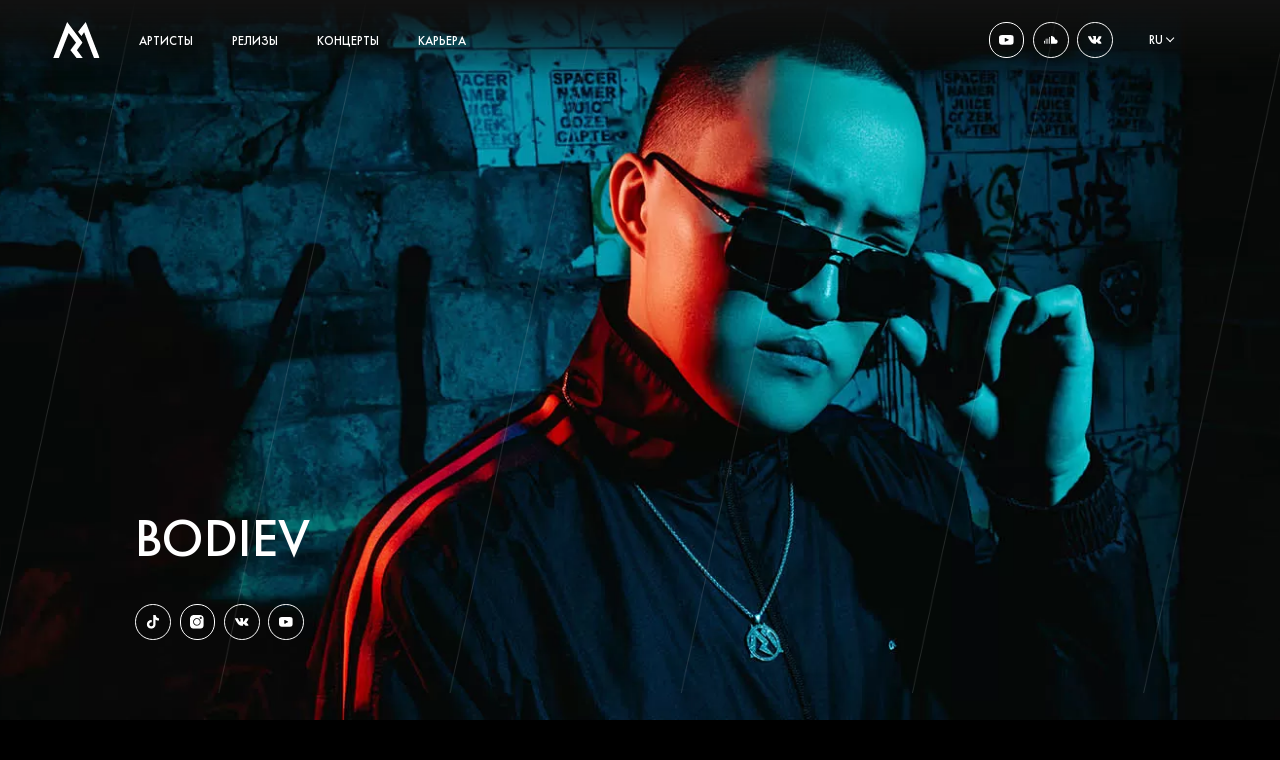

--- FILE ---
content_type: text/html; charset=UTF-8
request_url: https://rhymesmusic.ru/artist/bodiev
body_size: 8726
content:
<!DOCTYPE html>
<html lang="ru">
	<head>
		<meta charset="UTF-8">
<meta name="viewport" content="width=device-width, initial-scale=1, maximum-scale=1">

<meta name="csrf-token" content="m9D68tBwx6OkcgP42mY4bXoKRPV9nELM1C6QxmDU">



	<title>BODIEV – песни, видео, события на rhymesmusic.ru</title>
	<meta name="description" content="Артист музыкального лейбла Rhymes Music. Фотографии, дискография, новости артиста.">
	<meta name="keywords" content="">



<!-- <link rel="preload" href="/video/videobanner.mp4" as="video" type="video/mp4"> -->

<link rel="shortcut icon" href="/images/favicon.png" type="image/x-icon">


	<meta property="og:image" content="https://rhymesmusic.ru/images/og.png">

			<link rel="alternate" hreflang="ru" href="https://rhymesmusic.ru/artist/bodiev"/>
			<link rel="alternate" hreflang="en" href="https://rhymesmusic.ru/en/artist/bodiev"/>
			<link rel="alternate" hreflang="es" href="https://rhymesmusic.ru/es/artist/bodiev"/>
			<link rel="alternate" hreflang="pt" href="https://rhymesmusic.ru/pt/artist/bodiev"/>
	
<script>
var is_mobile = false
</script>

	<link rel="stylesheet" href="/css/desktop.css?v=1646141008">


<style>
    /* Slider */
    .slick-slider
    {
        position: relative;

        display: block;
        box-sizing: border-box;

        -webkit-user-select: none;
        -moz-user-select: none;
            -ms-user-select: none;
                user-select: none;

        -webkit-touch-callout: none;
        -khtml-user-select: none;
        -ms-touch-action: pan-y;
            touch-action: pan-y;
        -webkit-tap-highlight-color: transparent;
    }

    .slick-list
    {
        position: relative;

        display: block;
        overflow: hidden;

        margin: 0;
        padding: 0;
    }
    .slick-list:focus
    {
        outline: none;
    }
    .slick-list.dragging
    {
        cursor: pointer;
        cursor: hand;
    }

    .slick-slider .slick-track,
    .slick-slider .slick-list
    {
        -webkit-transform: translate3d(0, 0, 0);
        -moz-transform: translate3d(0, 0, 0);
            -ms-transform: translate3d(0, 0, 0);
            -o-transform: translate3d(0, 0, 0);
                transform: translate3d(0, 0, 0);
    }

    .slick-track
    {
        position: relative;
        top: 0;
        left: 0;

        display: block;
        margin-left: auto;
        margin-right: auto;
    }
    .slick-track:before,
    .slick-track:after
    {
        display: table;

        content: '';
    }
    .slick-track:after
    {
        clear: both;
    }
    .slick-loading .slick-track
    {
        visibility: hidden;
    }

    .slick-slide
    {
        display: none;
        float: left;

        height: 100%;
        min-height: 1px;
    }
    [dir='rtl'] .slick-slide
    {
        float: right;
    }
    .slick-slide img
    {
        display: block;
    }
    .slick-slide.slick-loading img
    {
        display: none;
    }
    .slick-slide.dragging img
    {
        pointer-events: none;
    }
    .slick-initialized .slick-slide
    {
        display: block;
    }
    .slick-loading .slick-slide
    {
        visibility: hidden;
    }
    .slick-vertical .slick-slide
    {
        display: block;

        height: auto;

        border: 1px solid transparent;
    }
    .slick-arrow.slick-hidden {
        display: none;
    }

</style>
			</head>
	<body>
		<div class="lines">
			<img class="lines_image" src="/images/lines.png" alt="">
	</div>



<header>
	<div class="header_container">
		<div class="header_inner">
			<div class="header_items">
				<a href="/"><img src="/images/logo.svg" alt="" class="logo"></a>
				<nav class="header_nav">
					<ul>
																					<li><a href="/artists">  артисты</a></li>
																												<li><a href="/relises">  релизы</a></li>
																												<li><a href="/concerts">  концерты</a></li>
																												<li><a href="/career">  карьера</a></li>
																		</ul>
				</nav>
			</div>
			<div class="header_items">
				<div class="header_social">
										<a href="https://www.youtube.com/channel/UCFhgVi8XKK8yZ1kEJa4vrhw" target="_blank" class="header_socail_item">
						<img src="/photos/1/youtube.svg" alt="">
					</a>
										<a href="https://soundcloud.com/rhymes_music" target="_blank" class="header_socail_item">
						<img src="/photos/1/social/fav.svg" alt="">
					</a>
										<a href="https://vk.com/rhymesmusic" target="_blank" class="header_socail_item">
						<img src="/photos/1/vk.svg" alt="">
					</a>
									</div>
				<div class="header_langs">
					<div class="header_mainlang">
						<a href="https://rhymesmusic.ru/artist/bodiev">ru</a>
					</div>
					<ul class="header_langs_list">
						
													
														    <li><a href="https://rhymesmusic.com/artist/bodiev">en</a></li>
													
														    <li><a href="https://rhymeslatin.com/artist/bodiev">pt</a></li>
													
														    <li><a href="https://rhymesmusica.com/artist/bodiev">es</a></li>
																		</ul>
				</div>










				<div class="mobile_menu">
					
									</div>
			</div>
		</div>
	</div>
</header>


		
	
	<div class="banner_artist">
		<img src="/photos/1/каталог артистов/бодиев/thumb/1441_-к-бодиев.webp" alt="" class="banner_artist_image">
		<div class="container">
			<h1 class="h1">BODIEV</h1>
			<div class="page_desc"></div>
			<div class="header_social">
									<a href="https://www.tiktok.com/@bodiev1" target="_blank" class="header_socail_item">
						<img src="/photos/1/social/tik1.svg" alt="">
					</a>
									<a href="https://www.instagram.com/bodiev_/" target="_blank" class="header_socail_item">
						<img src="/photos/1/social/instagram.svg" alt="">
					</a>
									<a href="https://vk.com/bodievmuz" target="_blank" class="header_socail_item">
						<img src="/photos/1/social/vk.svg" alt="">
					</a>
									<a href="https://www.youtube.com/channel/UC5HilN83EUYqCXi5LE0ZDDw" target="_blank" class="header_socail_item">
						<img src="/photos/1/social/youtube.svg" alt="">
					</a>
								
			</div>

					</div>

	</div>

	<div class="page page_artist">

				<section class="section-top">
			<div class="container">
				<h2 class="h2"><span>Альбомы/песни</span> артиста</h2>
                <div class="release_slider_wrapper">
                    <div class="release_slider">

                                    					<div class="artist_songs">
						<div class="artist_songs_images">

							<img src="https://i.scdn.co/image/ab67616d0000b2731f78594fa712582040158b19" srcset="/images/lazy.svg" alt="" class="artist_songs_banner">
							<div class="artist_song_desc player-track">
                                                               <div class="track-player">
                                    <audio
                                        src="https://p.scdn.co/mp3-preview/a370e3397ca27c07f6b9569febf958acec231884?cid=6bc01e97e5904e1a9c49e8bcd515309c">

                                    </audio>
                                </div>
                                                                <div class="artist_desc">
                                                            <div class="artist_songs_name">Xassa, BODIEV – САМОЛЕТ</div>
                                <div class="artist_songs_artist_title">BODIEV</div>
                                                            </div>
                            </div>
                                                        </div>

					</div>
				                    					<div class="artist_songs">
						<div class="artist_songs_images">

							<img src="/photos/1/каталог артистов/бодиев/-миллион.jpg" srcset="/images/lazy.svg" alt="" class="artist_songs_banner">
							<div class="artist_song_desc player-track">
                                                               <div class="track-player">
                                    <audio
                                        src="https://p.scdn.co/mp3-preview/42ecb0b537175c541246964d3ad71cb2214bd5d2?cid=9f8dbb1747904fbca4eb9c7989c4339d">

                                    </audio>
                                </div>
                                                                <div class="artist_desc">
                                                            <div class="artist_songs_name">МИЛЛИОН</div>
                                <div class="artist_songs_artist_title">BODIEV</div>
                                                            </div>
                            </div>
                                                        </div>

					</div>
				                    					<div class="artist_songs">
						<div class="artist_songs_images">

							<img src="/photos/1/каталог артистов/бодиев/-бодиев-караван.jpg" srcset="/images/lazy.svg" alt="" class="artist_songs_banner">
							<div class="artist_song_desc player-track">
                                                               <div class="track-player">
                                    <audio
                                        src="https://p.scdn.co/mp3-preview/26db3ec9f60a20ed47586272c482c10fd17a3e0d?cid=9f8dbb1747904fbca4eb9c7989c4339d">

                                    </audio>
                                </div>
                                                                <div class="artist_desc">
                                                        <div class="artist_songs_name"> Караван</div>
							<div class="artist_songs_artist_title">BODIEV </div>
                                                            </div>
                            </div>
                                                        </div>

					</div>
				                    					<div class="artist_songs">
						<div class="artist_songs_images">

							<img src="/photos/1/каталог артистов/бодиев/-бодиев-бэнгер.jpg" srcset="/images/lazy.svg" alt="" class="artist_songs_banner">
							<div class="artist_song_desc player-track">
                                                               <div class="track-player">
                                    <audio
                                        src="https://p.scdn.co/mp3-preview/e34fea045b65b3a0f1682bdaf38e87a1e667a84b?cid=9f8dbb1747904fbca4eb9c7989c4339d">

                                    </audio>
                                </div>
                                                                <div class="artist_desc">
                                                        <div class="artist_songs_name"> Бэнгер</div>
							<div class="artist_songs_artist_title">BODIEV, Ulukmanapo </div>
                                                            </div>
                            </div>
                                                        </div>

					</div>
				                    					<div class="artist_songs">
						<div class="artist_songs_images">

							<img src="/photos/1/каталог артистов/бодиев/-бодиев-хасса-грехи.jpeg" srcset="/images/lazy.svg" alt="" class="artist_songs_banner">
							<div class="artist_song_desc player-track">
                                                               <div class="track-player">
                                    <audio
                                        src="https://p.scdn.co/mp3-preview/765dff7f9ebe82b9a3960dc65e7c440c7155151a?cid=6bc01e97e5904e1a9c49e8bcd515309c">

                                    </audio>
                                </div>
                                                                <div class="artist_desc">
                                                        <div class="artist_songs_name"> ГРЕХИ </div>
							<div class="artist_songs_artist_title">XASSA, BODIEV </div>
                                                            </div>
                            </div>
                                                        </div>

					</div>
				                    					<div class="artist_songs">
						<div class="artist_songs_images">

							<img src="/photos/1/каталог артистов/бодиев/-бодиев-насвязи.jpg" srcset="/images/lazy.svg" alt="" class="artist_songs_banner">
							<div class="artist_song_desc player-track">
                                                               <div class="artist_desc">
                                                        <div class="artist_songs_name"> НА СВЯЗИ</div>
							<div class="artist_songs_artist_title">BODIEV &amp; ГАНВЕСТ </div>
                                                            </div>
                            </div>
                                                        </div>

					</div>
				
                    </div>
                    <div class="arrows">
                        <div class="arrow arrow_prev">
                            <svg width="14" height="14" viewBox="0 0 14 14" fill="none" xmlns="http://www.w3.org/2000/svg">
                                <path d="M3.38686 7.38413L9.85151 13.8488C10.0655 14.0555 10.4066 14.0495 10.6133 13.8355C10.8149 13.6267 10.8149 13.2958 10.6133 13.087L4.52948 7.00326L10.6133 0.919486C10.8236 0.709133 10.8236 0.368096 10.6133 0.157743C10.4029 -0.0525789 10.0619 -0.0525789 9.85151 0.157743L3.38686 6.62239C3.17654 6.83278 3.17654 7.17378 3.38686 7.38413Z" fill="black"/>
                                <clipPath id="clip0">
                                    <rect width="14" height="14" fill="white" transform="translate(14 14) rotate(-180)"/>
                                </clipPath>
                            </svg>
                        </div>
                        <div class="arrow arrow_next">
                            <svg width="14" height="14" viewBox="0 0 14 14" fill="none" xmlns="http://www.w3.org/2000/svg">
                                <path d="M10.6131 7.38413L4.14849 13.8488C3.93447 14.0555 3.59344 14.0495 3.38675 13.8355C3.1851 13.6267 3.1851 13.2958 3.38675 13.087L9.47052 7.00326L3.38675 0.919486C3.17642 0.709133 3.17642 0.368096 3.38675 0.157743C3.59713 -0.0525789 3.93813 -0.0525789 4.14849 0.157743L10.6131 6.62239C10.8235 6.83278 10.8235 7.17378 10.6131 7.38413Z" fill="black"/>
                                <clipPath id="clip0">
                                    <rect width="14" height="14" fill="white" transform="matrix(1 0 0 -1 0 14)"/>
                                </clipPath>
                            </svg>
                        </div>
                    </div>
                </div>
			</div>
		</section>
		
                            <section id="tracks-player">
                    <div class="container">
                        <h2 class="h2"><span>Популярная</span> музыка</h2>
                        <div class="top-tracks d-flex">

                                                                    
                                    <div class="top-track w-50 player-track">
                                        <div class="track-player">
                                            <audio
                                                   src="https://p.scdn.co/mp3-preview/b49b4316fb26bd34e37d0ea8038e65b16f491eed?cid=778671c82f044a72a2ca0db89b48f6e6">

                                            </audio>
                                        </div>
                                        <div class="track-info">
                                        <div class="track-image"><img src="https://i.scdn.co/image/ab67616d0000b2739f8414317ee1ffa081c58207"></div>
                                        <div class="track-name">
                                            <p class="track-title">Крузак 200 </p>
                                            <p class="track-artist">BODIEV </p>
                                        </div>
                                                                                    <div class="track-stats"><img class="paused" src="/images/spotify.svg"><img class="played" src="/images/spotify-active.svg">&nbsp;9.726.980 streams</div>
                                                                                    </div>
                                    </div>
                                                                    
                                    <div class="top-track w-50 player-track">
                                        <div class="track-player">
                                            <audio
                                                   src="https://p.scdn.co/mp3-preview/399883dc501caf6d67b751ebc92f962cc79b8d4e?cid=778671c82f044a72a2ca0db89b48f6e6">

                                            </audio>
                                        </div>
                                        <div class="track-info">
                                        <div class="track-image"><img src="https://i.scdn.co/image/ab67616d0000b2739bbac567a5542fe0fcc5c51b"></div>
                                        <div class="track-name">
                                            <p class="track-title">No pasaran </p>
                                            <p class="track-artist">BODIEV </p>
                                        </div>
                                                                                    <div class="track-stats"><img class="paused" src="/images/spotify.svg"><img class="played" src="/images/spotify-active.svg">&nbsp;2.539.808 streams</div>
                                                                                    </div>
                                    </div>
                                                                    
                                    <div class="top-track w-50 player-track">
                                        <div class="track-player">
                                            <audio
                                                   src="https://p.scdn.co/mp3-preview/26db3ec9f60a20ed47586272c482c10fd17a3e0d?cid=778671c82f044a72a2ca0db89b48f6e6">

                                            </audio>
                                        </div>
                                        <div class="track-info">
                                        <div class="track-image"><img src="https://i.scdn.co/image/ab67616d0000b27359dba8ccc528c25dbe0cad92"></div>
                                        <div class="track-name">
                                            <p class="track-title">Караван </p>
                                            <p class="track-artist">BODIEV </p>
                                        </div>
                                                                                    <div class="track-stats"><img class="paused" src="/images/spotify.svg"><img class="played" src="/images/spotify-active.svg">&nbsp;6.471.351 streams</div>
                                                                                    </div>
                                    </div>
                                                                    
                                    <div class="top-track w-50 player-track">
                                        <div class="track-player">
                                            <audio
                                                   src="https://p.scdn.co/mp3-preview/e0d7ea5e1dc46f06f2e28a4a882e770dd08c9a04?cid=778671c82f044a72a2ca0db89b48f6e6">

                                            </audio>
                                        </div>
                                        <div class="track-info">
                                        <div class="track-image"><img src="https://i.scdn.co/image/ab67616d0000b27376200be5511f05c365a44e1b"></div>
                                        <div class="track-name">
                                            <p class="track-title">Её зеленые глаза </p>
                                            <p class="track-artist">BODIEV </p>
                                        </div>
                                                                                    <div class="track-stats"><img class="paused" src="/images/spotify.svg"><img class="played" src="/images/spotify-active.svg">&nbsp;649.955 streams</div>
                                                                                    </div>
                                    </div>
                                                                    
                                    <div class="top-track w-50 player-track">
                                        <div class="track-player">
                                            <audio
                                                   src="https://p.scdn.co/mp3-preview/c4a72131602da93262249f8d992decf7455c47c5?cid=778671c82f044a72a2ca0db89b48f6e6">

                                            </audio>
                                        </div>
                                        <div class="track-info">
                                        <div class="track-image"><img src="https://i.scdn.co/image/ab67616d0000b2735c9d7d87b41069aa1b3fb56d"></div>
                                        <div class="track-name">
                                            <p class="track-title">Самурай </p>
                                            <p class="track-artist">BODIEV </p>
                                        </div>
                                                                                    <div class="track-stats"><img class="paused" src="/images/spotify.svg"><img class="played" src="/images/spotify-active.svg">&nbsp;4.097.405 streams</div>
                                                                                    </div>
                                    </div>
                                                                    
                                    <div class="top-track w-50 player-track">
                                        <div class="track-player">
                                            <audio
                                                   src="https://p.scdn.co/mp3-preview/a370e3397ca27c07f6b9569febf958acec231884?cid=778671c82f044a72a2ca0db89b48f6e6">

                                            </audio>
                                        </div>
                                        <div class="track-info">
                                        <div class="track-image"><img src="https://i.scdn.co/image/ab67616d0000b2731f78594fa712582040158b19"></div>
                                        <div class="track-name">
                                            <p class="track-title">Самолёт </p>
                                            <p class="track-artist">Xassa, BODIEV </p>
                                        </div>
                                                                                    <div class="track-stats"><img class="paused" src="/images/spotify.svg"><img class="played" src="/images/spotify-active.svg">&nbsp;619.184 streams</div>
                                                                                    </div>
                                    </div>
                                                                    
                                    <div class="top-track w-50 player-track">
                                        <div class="track-player">
                                            <audio
                                                   src="https://p.scdn.co/mp3-preview/b464bda2038d4fa35798762251fedd3b496446ec?cid=778671c82f044a72a2ca0db89b48f6e6">

                                            </audio>
                                        </div>
                                        <div class="track-info">
                                        <div class="track-image"><img src="https://i.scdn.co/image/ab67616d0000b27308922424c1bdcd8eb53ccc4a"></div>
                                        <div class="track-name">
                                            <p class="track-title">Карусели </p>
                                            <p class="track-artist">BODIEV </p>
                                        </div>
                                                                                    <div class="track-stats"><img class="paused" src="/images/spotify.svg"><img class="played" src="/images/spotify-active.svg">&nbsp;3.294.265 streams</div>
                                                                                    </div>
                                    </div>
                                                                    
                                    <div class="top-track w-50 player-track">
                                        <div class="track-player">
                                            <audio
                                                   src="https://p.scdn.co/mp3-preview/a22a29d83368d5e9a108f8d8c4fd579b5a63e298?cid=778671c82f044a72a2ca0db89b48f6e6">

                                            </audio>
                                        </div>
                                        <div class="track-info">
                                        <div class="track-image"><img src="https://i.scdn.co/image/ab67616d0000b273c22fe833a18f0aa9cab036c2"></div>
                                        <div class="track-name">
                                            <p class="track-title">Потом </p>
                                            <p class="track-artist">BODIEV, Xassa </p>
                                        </div>
                                                                                    <div class="track-stats"><img class="paused" src="/images/spotify.svg"><img class="played" src="/images/spotify-active.svg">&nbsp;558.152 streams</div>
                                                                                    </div>
                                    </div>
                                                                    
                                    <div class="top-track w-50 player-track">
                                        <div class="track-player">
                                            <audio
                                                   src="https://p.scdn.co/mp3-preview/b0c341d43a5de20c7a50050ef4bc0ce526482462?cid=778671c82f044a72a2ca0db89b48f6e6">

                                            </audio>
                                        </div>
                                        <div class="track-info">
                                        <div class="track-image"><img src="https://i.scdn.co/image/ab67616d0000b27375a2c355832cb3724b83c1f7"></div>
                                        <div class="track-name">
                                            <p class="track-title">Черный мерин </p>
                                            <p class="track-artist">BODIEV </p>
                                        </div>
                                                                                    <div class="track-stats"><img class="paused" src="/images/spotify.svg"><img class="played" src="/images/spotify-active.svg">&nbsp;2.632.655 streams</div>
                                                                                    </div>
                                    </div>
                                                                    
                                    <div class="top-track w-50 player-track">
                                        <div class="track-player">
                                            <audio
                                                   src="https://p.scdn.co/mp3-preview/5bdaf705acb87c09441797c0d92d3b6362382b3e?cid=778671c82f044a72a2ca0db89b48f6e6">

                                            </audio>
                                        </div>
                                        <div class="track-info">
                                        <div class="track-image"><img src="https://i.scdn.co/image/ab67616d0000b273b8dbbccb4b5aa69a04979b78"></div>
                                        <div class="track-name">
                                            <p class="track-title">Фиеста </p>
                                            <p class="track-artist">BODIEV </p>
                                        </div>
                                                                                    <div class="track-stats"><img class="paused" src="/images/spotify.svg"><img class="played" src="/images/spotify-active.svg">&nbsp;159.515 streams</div>
                                                                                    </div>
                                    </div>
                                
                        </div>
                    </div>
                </section>
            

				<section>
			<div class="container">
				<h2 class="h2"><span>Популярные</span> видео</h2>
				<div class="video_slider_wrapper">
					<div class="video_slider">
													<div class="video">
								<iframe src="https://www.youtube.com/embed/Ssb3vfiC8JU"
									allow="accelerometer; autoplay; clipboard-write; encrypted-media; gyroscope; picture-in-picture"
									allowfullscreen class="video-image">
								</iframe>
								<div class="song-name">BODIEV — Караван (Acoustic version)</div>
							</div>
													<div class="video">
								<iframe src="https://www.youtube.com/embed/Nq5OToX5sk8"
									allow="accelerometer; autoplay; clipboard-write; encrypted-media; gyroscope; picture-in-picture"
									allowfullscreen class="video-image">
								</iframe>
								<div class="song-name">BODIEV — Караван</div>
							</div>
													<div class="video">
								<iframe src="https://www.youtube.com/embed/RaTwtLtwt6I"
									allow="accelerometer; autoplay; clipboard-write; encrypted-media; gyroscope; picture-in-picture"
									allowfullscreen class="video-image">
								</iframe>
								<div class="song-name">BODIEV, Ганвест - На связи</div>
							</div>
													<div class="video">
								<iframe src="https://www.youtube.com/embed/EuGRKqTwbVI"
									allow="accelerometer; autoplay; clipboard-write; encrypted-media; gyroscope; picture-in-picture"
									allowfullscreen class="video-image">
								</iframe>
								<div class="song-name">BODIEV — Крузак 200</div>
							</div>
													<div class="video">
								<iframe src="https://www.youtube.com/embed/RbgDctf9-Gs"
									allow="accelerometer; autoplay; clipboard-write; encrypted-media; gyroscope; picture-in-picture"
									allowfullscreen class="video-image">
								</iframe>
								<div class="song-name">BODIEV — Пули</div>
							</div>
											</div>
					<div class="arrows">
						<div class="arrow arrow_prev">
							<svg width="14" height="14" viewBox="0 0 14 14" fill="none" xmlns="http://www.w3.org/2000/svg">
								<path d="M3.38686 7.38413L9.85151 13.8488C10.0655 14.0555 10.4066 14.0495 10.6133 13.8355C10.8149 13.6267 10.8149 13.2958 10.6133 13.087L4.52948 7.00326L10.6133 0.919486C10.8236 0.709133 10.8236 0.368096 10.6133 0.157743C10.4029 -0.0525789 10.0619 -0.0525789 9.85151 0.157743L3.38686 6.62239C3.17654 6.83278 3.17654 7.17378 3.38686 7.38413Z" fill="black"/>
								<clipPath id="clip0">
									<rect width="14" height="14" fill="white" transform="translate(14 14) rotate(-180)"/>
								</clipPath>
							</svg>
						</div>
						<div class="arrow arrow_next">
							<svg width="14" height="14" viewBox="0 0 14 14" fill="none" xmlns="http://www.w3.org/2000/svg">
								<path d="M10.6131 7.38413L4.14849 13.8488C3.93447 14.0555 3.59344 14.0495 3.38675 13.8355C3.1851 13.6267 3.1851 13.2958 3.38675 13.087L9.47052 7.00326L3.38675 0.919486C3.17642 0.709133 3.17642 0.368096 3.38675 0.157743C3.59713 -0.0525789 3.93813 -0.0525789 4.14849 0.157743L10.6131 6.62239C10.8235 6.83278 10.8235 7.17378 10.6131 7.38413Z" fill="black"/>
								<clipPath id="clip0">
									<rect width="14" height="14" fill="white" transform="matrix(1 0 0 -1 0 14)"/>
								</clipPath>
							</svg>
						</div>
					</div>
				</div>
			</div>
		</section>
		
		
	</div>


	<section class="section-without-bottom horizontal">
    <img srcset="/images/lazy.svg"  src="/photos/1/main/-футер копия.jpg" alt="" class="horizontal_back">
    <div class="horizontal_content">
        <div class="h2"><span>Оставайтесь</span> на связи </div>
        <div class="horizontal_desc">Подпишитесь на новостную рассылку RM сегодня, чтобы получать всю самую свежую информацию о наших будущих проектах.</div>
        <form class="newsletter" id="newsletter">
            <input type="email" name="email" class="newsletter_input" placeholder="Введите свой e-mail">
            <button type="submit" class="btn_white">подписаться</button>
        </form>
        <div class="answer" id="answer"></div>

    </div>
</section>

<script>

</script>


		<footer>
	<nav>
							<a href="/artists"> Артисты</a>
									<a href="/career"> Карьера</a>
									<a href="/contacts"> Контакты</a>
									<a href="/files/1/doc1.pdf" target="_blank"> Перечень СОУТ</a>
									<a href="/files/1/doc2.pdf" target="_blank"> Сводная ведомость СОУТ</a>
									<a href="/files/1/doc3.pdf" target="_blank"> СБД</a>
						<a class="copyright">© 2011-2023 RHYMES MUSIC ALL RIGHTS RESERVED I PRIVACY POLICY</a>
	</nav>
</footer>

<div id="loader">
	<svg  width="40" height="40" viewBox="0 0 50 50">
		<path fill="#black" d="M43.935,25.145c0-10.318-8.364-18.683-18.683-18.683c-10.318,0-18.683,8.365-18.683,18.683h4.068c0-8.071,6.543-14.615,14.615-14.615c8.072,0,14.615,6.543,14.615,14.615H43.935z">
			<animateTransform attributeType="xml"
				attributeName="transform"
				type="rotate"
				from="0 25 25"
				to="360 25 25"
				dur="0.6s"
				repeatCount="indefinite"/>
		</path>
	</svg>
</div>



<script type="text/javascript" src="/js/script.js?v=1673349959"></script>


<script>



	// const appHeight = () => {
    // const doc = document.documentElement
	// 	doc.style.setProperty('--app-height', `${window.innerHeight}px`)
	// }
	// window.addEventListener('resize', appHeight)
	// appHeight()

	// lazy load START
	/**
	 * Usage: <img srcset="/images/lazy.svg" src="/images/original.png" alt="">
	 */
	 function check_lazy() {
	    for (var i = lazy_imgs.length - 1; i >= 0; i--) {
	        var img = lazy_imgs[i]
	        if (img.srcset == '/images/lazy.svg' && img.getBoundingClientRect().top - 100 < window.innerHeight) {
	            (function(img) {
	                img.onload = () => {
	                    img.removeAttribute('srcset')
	                }
	            })(img)
	            img.srcset = img.src
	        }
	    }
	}
	var lazy_imgs = []
	window.addEventListener('DOMContentLoaded', () => {
	    lazy_imgs = Array.prototype.slice.call(document.querySelectorAll('img[srcset]'))

	    setTimeout(() => {
	        check_lazy()
	    }, 200)
	})

	window.addEventListener('scroll', () => {
	    check_lazy()
	})
	// lazy load END

	var a = document.querySelectorAll('a')
	for (var i = a.length - 1; i >= 0; i--) {
		a[i].onclick = function(){
			var href = this.getAttribute('href')
			if (href[0] == '#') {
				var destination = document.querySelector(href)
				scrollIt(destination)
				return false
			}
		}
	}

	function scrollIt(destination, duration = 500, easing = 'easeInOutCubic', callback) {

		const easings = {
			easeInOutCubic(t) {
				return t < 0.5 ? 4 * t * t * t : (t - 1) * (2 * t - 2) * (2 * t - 2) + 1;
			},
		};

		const start = window.scrollY;
		const startTime = 'now' in window.performance ? performance.now() : new Date().getTime();

		const documentHeight = Math.max(document.body.scrollHeight, document.body.offsetHeight, document.documentElement.clientHeight, document.documentElement.scrollHeight, document.documentElement.offsetHeight);
		const windowHeight = window.innerHeight || document.documentElement.clientHeight || document.getElementsByTagName('body')[0].clientHeight;
		const destinationOffset = typeof destination === 'number' ? destination : destination.offsetTop;
		const destinationOffsetToScroll = Math.round(documentHeight - destinationOffset < windowHeight ? documentHeight - windowHeight : destinationOffset);

		if ('requestAnimationFrame' in window === false) {
			window.scroll(0, destinationOffsetToScroll);
			if (callback) {
				callback();
			}
			return;
		}

		function scroll() {
			const now = 'now' in window.performance ? performance.now() : new Date().getTime();
			const time = Math.min(1, ((now - startTime) / duration));
			const timeFunction = easings[easing](time);
			window.scroll(0, Math.ceil((timeFunction * (destinationOffsetToScroll - start)) + start));

			if (Math.abs(window.scrollY - destinationOffsetToScroll) < 2) {
				if (callback) {
					callback();
				}
				return;
			}

			requestAnimationFrame(scroll);
		}

		scroll();
	}




	// ajax request START
	let load_count = 0
	const loader = document.getElementById('loader')

	const serialize = function(obj, prefix) {
		var str = [], p;
		for (p in obj) {
			if (obj.hasOwnProperty(p)) {
			var k = prefix ? prefix + "[" + p + "]" : p,
				v = obj[p];
				str.push((v !== null && typeof v === "object") ?
				serialize(v, k) :
				encodeURIComponent(k) + "=" + encodeURIComponent(v));
			}
		}
		return str.join("&");
	}

	const formdata = function(obj) {

		let formData = new FormData()

		for (const i in obj) {

			formData.append(i, obj[i])
		}

		return formData
	}

	async function post(endpoint, obj, is_file = false, is_loader = true) {

		try {

			if (is_loader && loader) {
				load_count++
				loader.classList.add('active')
				// document.dispatchEvent(new CustomEvent('loading', { 'detail': load_count }))
			}

			const url = endpoint

			let headers = {
				'Accept': 'application/json',
				'X-CSRF-Token': document.querySelector('meta[name="csrf-token"]').getAttribute('content')
			}

			if (!is_file) {

				// headers['Content-Type'] = 'multipart/form-data'

				var response = await fetch(url, {
					method: 'POST',
					headers: headers,
					body: obj
				})

			} else {

				headers['Content-Type'] = 'application/x-www-form-urlencoded'

				var response = await fetch(url, {
					method: 'POST',
					headers: headers,
					body: serialize(obj)
				})
			}

			let json = []

			try {

				json = await response.json()

			} catch (error) {}

			if (is_loader && loader) {
				load_count--
				if (load_count == 0)
					loader.classList.remove('active')
				// document.dispatchEvent(new CustomEvent('loading', { 'detail': load_count }))
			}

			if (!json.data) {
				return {
					success: false,
					message: "Fatal error",
					data: json,
				}
			}

			return json

		} catch (error) {

			console.error(error)
		}

		return {success: false, message: "Fatal error", data: {}}
	}
	// ajax request END

// })
</script>
<style>
	.lazy-img {
		object-fit: scale-down !important;
		object-position: center !important;
		background-size: auto !important;
		background-position: center !important;
		background-repeat: no-repeat !important;
	}
	#loader {
		position: fixed;
		top: 0;
		left: 0;
		bottom: 0;
		right: 0;
		background-color: rgba(255, 255, 255, 0.7);
		z-index: 100;
		opacity: 0;
		pointer-events: none;
		display: flex;
		align-items: center;
		justify-content: center;
		transition: opacity 0.3s;
	}
	#loader.active {
		opacity: 1;
		pointer-events: auto;
	}
</style>
		
<script>

	$('.video_slider').slick({
		slidesToShow: 2,
		slidesToScroll: 1,
		arrows: true,
		speed: 400,
		infinite: true,
		variableWidth: true,
		prevArrow: ".video_slider_wrapper .arrow_prev",
		nextArrow: ".video_slider_wrapper .arrow_next",

			})


    $('.release_slider').slick({
        slidesToShow: 3,
        slidesToScroll: 1,
        arrows: true,
        speed: 400,
        infinite: true,
        variableWidth: true,
        prevArrow: ".release_slider_wrapper .arrow_prev",
        nextArrow: ".release_slider_wrapper .arrow_next",

            })

	
	$('#newsletter').submit(async function(e) {
		e.preventDefault();

		var newsletter = $(this).serializeArray();
		var form = $(this);

		const response = await post('/api/newsletter', { newsletter: JSON.stringify(newsletter) })

		if (response.success) {
			form.trigger('reset');
			$('#answer').html("Спасибо за подписку!")
			$('#answer').addClass('success')
		} else {
			$('#answer').html("Ошибка!")
			$('#answer').addClass('error')
		}

		return false;
	})

	$('.news_slider').slick({
		slidesToShow: 3,
		slidesToScroll: 1,
		arrows: true,
		speed: 400,
		infinite: true,
		variableWidth: true,
		prevArrow: ".news_slider_wrapper .arrow_prev",
		nextArrow: ".news_slider_wrapper .arrow_next",

	})
</script>

	</body>
</html>


--- FILE ---
content_type: text/css
request_url: https://rhymesmusic.ru/css/desktop.css?v=1646141008
body_size: 82254
content:
@font-face {
    font-family: 'Futura PT';
    src: url('/fonts/FuturaPT-Heavy.eot');
    src: local('Futura PT Heavy'), local('FuturaPT-Heavy'), url('/fonts/FuturaPT-Heavy.eot?#iefix') format('embedded-opentype'), url('/fonts/FuturaPT-Heavy.woff') format('woff'), url('/fonts/FuturaPT-Heavy.ttf') format('truetype');
    font-weight: 900;
    font-style: normal;
}

@font-face {
    font-family: 'Futura PT';
    src: url('/fonts/FuturaPT-Medium.eot');
    src: local('Futura PT Medium'), local('FuturaPT-Medium'), url('/fonts/FuturaPT-Medium.eot?#iefix') format('embedded-opentype'), url('/fonts/FuturaPT-Medium.woff') format('woff'), url('/fonts/FuturaPT-Medium.ttf') format('truetype');
    font-weight: 500;
    font-style: normal;
}

@font-face {
    font-family: 'Futura PT';
    src: url('/fonts/FuturaPT-MediumObl.eot');
    src: local('Futura PT Medium Oblique'), local('FuturaPT-MediumObl'), url('/fonts/FuturaPT-MediumObl.eot?#iefix') format('embedded-opentype'), url('/fonts/FuturaPT-MediumObl.woff') format('woff'), url('/fonts/FuturaPT-MediumObl.ttf') format('truetype');
    font-weight: 500;
    font-style: italic;
}

@font-face {
    font-family: 'Futura PT Cond';
    src: url('/fonts/FuturaPTCond-Medium.eot');
    src: local('Futura PT Cond Medium'), local('FuturaPTCond-Medium'), url('/fonts/FuturaPTCond-Medium.eot?#iefix') format('embedded-opentype'), url('/fonts/FuturaPTCond-Medium.woff') format('woff'), url('/fonts/FuturaPTCond-Medium.ttf') format('truetype');
    font-weight: 500;
    font-style: normal;
}

@font-face {
    font-family: 'Futura PT';
    src: url('/fonts/FuturaPT-LightObl.eot');
    src: local('Futura PT Light Oblique'), local('FuturaPT-LightObl'), url('/fonts/FuturaPT-LightObl.eot?#iefix') format('embedded-opentype'), url('/fonts/FuturaPT-LightObl.woff') format('woff'), url('/fonts/FuturaPT-LightObl.ttf') format('truetype');
    font-weight: 300;
    font-style: italic;
}

@font-face {
    font-family: 'Futura PT';
    src: url('/fonts/FuturaPT-Book.eot');
    src: local('Futura PT Book'), local('FuturaPT-Book'), url('/fonts/FuturaPT-Book.eot?#iefix') format('embedded-opentype'), url('/fonts/FuturaPT-Book.woff') format('woff'), url('/fonts/FuturaPT-Book.ttf') format('truetype');
    font-weight: normal;
    font-style: normal;
}

@font-face {
    font-family: 'Futura PT Cond';
    src: url('/fonts/FuturaPTCond-Bold.eot');
    src: local('Futura PT Cond Bold'), local('FuturaPTCond-Bold'), url('/fonts/FuturaPTCond-Bold.eot?#iefix') format('embedded-opentype'), url('/fonts/FuturaPTCond-Bold.woff') format('woff'), url('/fonts/FuturaPTCond-Bold.ttf') format('truetype');
    font-weight: bold;
    font-style: normal;
}

@font-face {
    font-family: 'Futura PT Book';
    src: url('/fonts/FuturaPT-BookObl.eot');
    src: local('Futura PT Book Oblique'), local('FuturaPT-BookObl'), url('/fonts/FuturaPT-BookObl.eot?#iefix') format('embedded-opentype'), url('/fonts/FuturaPT-BookObl.woff') format('woff'), url('/fonts/FuturaPT-BookObl.ttf') format('truetype');
    font-weight: normal;
    font-style: italic;
}

@font-face {
    font-family: 'Futura PT Cond Extra';
    src: url('/fonts/FuturaPTCond-ExtraBoldObl.eot');
    src: local('Futura PT Cond Extra Bold Oblique'), local('FuturaPTCond-ExtraBoldObl'), url('/fonts/FuturaPTCond-ExtraBoldObl.eot?#iefix') format('embedded-opentype'), url('/fonts/FuturaPTCond-ExtraBoldObl.woff') format('woff'), url('/fonts/FuturaPTCond-ExtraBoldObl.ttf') format('truetype');
    font-weight: 800;
    font-style: italic;
}

@font-face {
    font-family: 'Futura PT';
    src: url('/fonts/FuturaPT-Light.eot');
    src: local('Futura PT Light'), local('FuturaPT-Light'), url('/fonts/FuturaPT-Light.eot?#iefix') format('embedded-opentype'), url('/fonts/FuturaPT-Light.woff') format('woff'), url('/fonts/FuturaPT-Light.ttf') format('truetype');
    font-weight: 300;
    font-style: normal;
}

@font-face {
    font-family: 'Futura PT';
    src: url('/fonts/FuturaPT-BoldObl.eot');
    src: local('Futura PT Bold Oblique'), local('FuturaPT-BoldObl'), url('/fonts/FuturaPT-BoldObl.eot?#iefix') format('embedded-opentype'), url('/fonts/FuturaPT-BoldObl.woff') format('woff'), url('/fonts/FuturaPT-BoldObl.ttf') format('truetype');
    font-weight: bold;
    font-style: italic;
}

@font-face {
    font-family: 'Futura PT Demi';
    src: url('/fonts/FuturaPT-DemiObl.eot');
    src: local('Futura PT Demi Oblique'), local('FuturaPT-DemiObl'), url('/fonts/FuturaPT-DemiObl.eot?#iefix') format('embedded-opentype'), url('/fonts/FuturaPT-DemiObl.woff') format('woff'), url('/fonts/FuturaPT-DemiObl.ttf') format('truetype');
    font-weight: 600;
    font-style: italic;
}

@font-face {
    font-family: 'Futura PT Cond Extra';
    src: url('/fonts/FuturaPTCond-ExtraBold.eot');
    src: local('Futura PT Cond Extra Bold'), local('FuturaPTCond-ExtraBold'), url('/fonts/FuturaPTCond-ExtraBold.eot?#iefix') format('embedded-opentype'), url('/fonts/FuturaPTCond-ExtraBold.woff') format('woff'), url('/fonts/FuturaPTCond-ExtraBold.ttf') format('truetype');
    font-weight: 800;
    font-style: normal;
}

@font-face {
    font-family: 'Futura PT Demi';
    src: url('/fonts/FuturaPT-Demi.eot');
    src: local('Futura PT Demi'), local('FuturaPT-Demi'), url('/fonts/FuturaPT-Demi.eot?#iefix') format('embedded-opentype'), url('/fonts/FuturaPT-Demi.woff') format('woff'), url('/fonts/FuturaPT-Demi.ttf') format('truetype');
    font-weight: 600;
    font-style: normal;
}

@font-face {
    font-family: 'Futura PT';
    src: url('/fonts/FuturaPT-HeavyObl.eot');
    src: local('Futura PT Heavy Oblique'), local('FuturaPT-HeavyObl'), url('/fonts/FuturaPT-HeavyObl.eot?#iefix') format('embedded-opentype'), url('/fonts/FuturaPT-HeavyObl.woff') format('woff'), url('/fonts/FuturaPT-HeavyObl.ttf') format('truetype');
    font-weight: 900;
    font-style: italic;
}

@font-face {
    font-family: 'Futura PT Extra';
    src: url('/fonts/FuturaPT-ExtraBoldObl.eot');
    src: local('Futura PT Extra Bold Oblique'), local('FuturaPT-ExtraBoldObl'), url('/fonts/FuturaPT-ExtraBoldObl.eot?#iefix') format('embedded-opentype'), url('/fonts/FuturaPT-ExtraBoldObl.woff') format('woff'), url('/fonts/FuturaPT-ExtraBoldObl.ttf') format('truetype');
    font-weight: 800;
    font-style: italic;
}

@font-face {
    font-family: 'Futura PT Cond Book';
    src: url('/fonts/FuturaPTCond-Book.eot');
    src: local('Futura PT Cond Book'), local('FuturaPTCond-Book'), url('/fonts/FuturaPTCond-Book.eot?#iefix') format('embedded-opentype'), url('/fonts/FuturaPTCond-Book.woff') format('woff'), url('/fonts/FuturaPTCond-Book.ttf') format('truetype');
    font-weight: normal;
    font-style: normal;
}

@font-face {
    font-family: 'Futura PT';
    src: url('/fonts/FuturaPT-Bold.eot');
    src: local('Futura PT Bold'), local('FuturaPT-Bold'), url('/fonts/FuturaPT-Bold.eot?#iefix') format('embedded-opentype'), url('/fonts/FuturaPT-Bold.woff') format('woff'), url('/fonts/FuturaPT-Bold.ttf') format('truetype');
    font-weight: bold;
    font-style: normal;
}

@font-face {
    font-family: 'Futura PT Extra';
    src: url('/fonts/FuturaPT-ExtraBold.eot');
    src: local('Futura PT Extra Bold'), local('FuturaPT-ExtraBold'), url('/fonts/FuturaPT-ExtraBold.eot?#iefix') format('embedded-opentype'), url('/fonts/FuturaPT-ExtraBold.woff') format('woff'), url('/fonts/FuturaPT-ExtraBold.ttf') format('truetype');
    font-weight: 800;
    font-style: normal;
}

@font-face {
    font-family: 'Futura PT Cond';
    src: url('/fonts/FuturaPTCond-BoldObl.eot');
    src: local('Futura PT Cond Bold Oblique'), local('FuturaPTCond-BoldObl'), url('/fonts/FuturaPTCond-BoldObl.eot?#iefix') format('embedded-opentype'), url('/fonts/FuturaPTCond-BoldObl.woff') format('woff'), url('/fonts/FuturaPTCond-BoldObl.ttf') format('truetype');
    font-weight: bold;
    font-style: italic;
}

@font-face {
    font-family: 'Futura PT Cond';
    src: url('/fonts/FuturaPTCond-MediumObl.eot');
    src: local('Futura PT Cond Medium Oblique'), local('FuturaPTCond-MediumObl'), url('/fonts/FuturaPTCond-MediumObl.eot?#iefix') format('embedded-opentype'), url('/fonts/FuturaPTCond-MediumObl.woff') format('woff'), url('/fonts/FuturaPTCond-MediumObl.ttf') format('truetype');
    font-weight: 500;
    font-style: italic;
}

@font-face {
    font-family: 'Futura PT Cond Book';
    src: url('/fonts/FuturaPTCond-BookObl.eot');
    src: local('Futura PT Cond Book Oblique'), local('FuturaPTCond-BookObl'), url('/fonts/FuturaPTCond-BookObl.eot?#iefix') format('embedded-opentype'), url('/fonts/FuturaPTCond-BookObl.woff') format('woff'), url('/fonts/FuturaPTCond-BookObl.ttf') format('truetype');
    font-weight: normal;
    font-style: italic;
}

body {
    position: relative;
    height: auto !important;
}

body,
input,
textarea,
select {
    font-family: 'Futura PT', sans-serif;
    font-size: 1.1111vw;
    -webkit-text-size-adjust: none;
    background-color: #000000;
}

img,
svg,
iframe {
    max-width: 100%;
    display: block;
}

* {
    box-sizing: border-box;
    outline: none !important;
    -webkit-tap-highlight-color: transparent;
    -webkit-appearance: none;
}

body,
dl,
dt,
dd,
ul,
ol,
li,
form,
table,
tr,
td,
h1,
h2,
h3,
h4,
h5,
h6,
pre,
p,
span,
b,
i,
input,
textarea,
fieldset {
    margin: 0;
    padding: 0;
}

.none {
    display: none;
}

.fade-out {
    opacity: 1;
    transition: 0.3s;
    pointer-events: auto;
}

.fade-out.active {
    opacity: 0;
    pointer-events: none;
}

.fade-in {
    opacity: 0;
    transition: 0.3s;
    pointer-events: none;
}

.fade-in.active {
    opacity: 1;
    pointer-events: auto;
}

.column {
    width: 78.8889vw;
    margin: 0 auto;
}

a {
    text-decoration: none;
}

.development {
    background: #F5333F;
    text-align: center;
    padding: 1.3889vw;
    position: fixed;
    bottom: 0;
    left: 0;
    width: 100%;
    z-index: 999;
    display: block;
    font-style: normal;
    font-weight: 500;
    font-size: 1.3889vw;
    line-height: 1.8056vw;
    text-transform: uppercase;
    color: #FFFFFF;
}

.loader {
    position: fixed;
    top: 0;
    left: 0;
    display: flex;
    width: 100vw;
    height: 100vh;
    background: black;
    color: #F9D749;
    justify-content: center;
    align-items: center;
    animation: hideloader 1s forwards;
    animation-delay: 3s;
    z-index: 9999;
    transition: .8s;
}

.loader .logo
{
    margin-right: 3vw;
}

.loader .logo img {
    display: flex;
    width: 8.3333vw;
    animation: logoshow 0s forwards;
}


/* .loader .info span {
    display: block;
    font-style: normal;
    font-weight: 500;
    font-size: 1.3889vw;
    line-height: 1.8056vw;
    text-transform: uppercase;
    color: #F9D749;
    z-index: 2;
} */


/* .loader .info::before {
    content: "";
    position: absolute;
    bottom: -0.9722vw;
    left: -3.4722vw;
    height: 5.5556vw;
    width: 0.1458vw;
    background: #F9D749;
} */

.loader .info {
    width: 34.375vw;
    height: 5.5556vw;
    position: relative;
    transition: 1s;
    opacity: 1;
    animation-delay: .2s;
    border-left: .2vw solid #F9D749;
    vertical-align: middle;
    align-items: center;
    padding-left: 3vw;
    font-size: 1.8vw;
    font-weight: 500;
    text-transform: uppercase;
}

.loader .info svg {
    width: 34.375vw;
    height: 5.5556vw;
}

.loader .info::after {
    position: absolute;
    top: 0;
    left: 0;
    background: black;
    width: 35.375vw;
    height: 100%;
    display: block;
    content: "";
    animation: loadershow 1.5s forwards;
    animation-delay: .2s;
}

.loader .info span {
    white-space: nowrap;
}

@keyframes loadershow {
    from {
        opacity: 1;
        left: 0;
    }
    to {
        opacity: 1;
        left: 34.375vw;
    }
}

@keyframes logoshow {
    from {
        opacity: 0;
    }
    to {
        opacity: 1;
    }
}

@keyframes loadershowback {
    from {
        width: 22.3611vw;
        left: 0;
    }
    to {
        width: 0;
        left: 26.3889vw;
    }
}

@keyframes hideloader {
    from {
        top: 0;
    }
    to {
        top: -100vh;
    }
}

.lines {
    position: fixed;
    top: 0;
    left: 0;
    z-index: 1;
    pointer-events: none;
    width: 100vw;
}

.lines_image {
    width: 100%;
    height: 100%;
    object-fit: cover;
}

header {
    position: fixed;
    top: 0;
    left: 0;
    z-index: 9999;
    width: 100%;
}

.header_container {
    padding: 1.7361vw 4.1667vw;
    background-image: linear-gradient(-180deg, rgb(18, 18, 18) 0vw, rgba(18, 18, 18, 0) 100%);
}

.header_inner {
    display: flex;
    align-items: center;
    justify-content: space-between;
    width: 100%;
}

.header_items {
    display: flex;
    align-items: center;
}

.logo {
    width: 3.6111vw;
}

.header_nav>ul {
    display: flex;
    align-items: center;
}

.header_nav>ul>li {
    margin-left: 3.0556vw;
    list-style: none;
}

.header_nav>ul>li>a {
    font-style: normal;
    font-weight: 500;
    font-size: 0.9722vw;
    line-height: 1.25vw;
    text-transform: uppercase;
    text-decoration: none;
    color: #FEFEFE;
    transition: .3s;
}

.header_nav>ul>li>a:hover {
    color: #F9D749;
}

.header_social {
    display: flex;
    align-items: center;
}

.header_socail_item {
    display: block;
    width: 2.7778vw;
    height: 2.7778vw;
    border: 1px solid #fff;
    border-radius: 50%;
    display: flex;
    align-items: center;
    justify-content: center;
    margin-left: 0.6944vw;
    transition: .3s;
}

.header_socail_item:first-child {
    margin-left: 0;
}

.header_socail_item>img {
    width: 1.1111vw;
    height: 1.1111vw;
}

.header_socail_item:hover {
    background-color: #F9D749;
    border-color: #F9D749;
}

.header_mainlang {
    display: flex;
    align-items: center;
}

.header_mainlang a {
    font-style: normal;
    font-weight: 500;
    font-size: 0.9722vw;
    line-height: 1.25vw;
    text-transform: uppercase;
    color: #FEFEFE;
}

.header_langs {
    position: relative;
    margin-left: 2.7778vw;
    margin-right: 4.1667vw;
}

.header_mainlang:after {
    content: "";
    display: block;
    width: 0.4167vw;
    height: 0.4167vw;
    border: 1px solid #fff;
    transform: rotate(45deg);
    border-left: none;
    border-top: none;
    margin-top: -3px;
    margin-left: 0.3472vw;
    transition: .3s;
}

.header_langs:hover .header_mainlang:after {
    transform: rotate(225deg);
    margin-top: 3px;
}

.header_langs:hover .header_langs_list {
    display: flex;
}

.header_langs_list {
    list-style: none;
    position: absolute;
    display: none;
    flex-direction: column;
}

.header_langs_list>li>a {
    font-style: normal;
    font-weight: 500;
    font-size: 0.9722vw;
    line-height: 1.25vw;
    text-transform: uppercase;
    color: #FEFEFE;
}

.btn {
    display: flex;
    align-items: center;
    justify-content: center;
    font-style: normal;
    font-weight: 500;
    font-size: 0.9722vw;
    line-height: 1.25vw;
    text-transform: uppercase;
    color: #FEFEFE;
    border: 1px solid rgba(255, 255, 255, 0.5);
    box-sizing: border-box;
    border-radius: 6.9444vw;
    padding: 0.7639vw 1.8056vw;
    transition: .3s;
}

.btn:hover {
    background-color: #F9D749;
    border-color: #F9D749;
}

.menu_toggle {
    display: flex;
    flex-direction: column;
    align-items: flex-end;
    margin-left: 2.7778vw;
    cursor: pointer;
    position: relative;
    width: 1.8056vw;
}

.toggle_item {
    display: block;
    background-color: #fff;
    height: 0.1458vw;
    margin: 0.2153vw 0;
    transition: .3s;
}

.toggle_item:nth-child(1) {
    width: 1.25vw;
}

.toggle_item:nth-child(2) {
    width: 1.8056vw;
}

.toggle_item:nth-child(3) {
    width: 1.5278vw;
}

.menu_toggle.active .toggle_item:nth-child(1) {
    width: 1.8056vw;
    transform: rotate(45deg);
}

.menu_toggle.active .toggle_item:nth-child(3) {
    width: 1.8056vw;
    transform: rotate(-45deg);
}

.menu_toggle.active .toggle_item {
    position: absolute;
    top: -0.3472vw;
}

.menu_toggle.active .toggle_item:nth-child(2) {
    visibility: hidden;
    transform: translateX(-400px);
}

.section {
    background: #000000;
}

.section780 {
    height: 100vh;
    position: relative;
    display: flex;
    align-items: center;
    overflow: hidden;
}

.mainbanner_section {
    width: 100%;
    height: 100vh;
    position: sticky;
    top: 0;
    left: 0;
    z-index: -10;
    display: flex;
    align-items: flex-end;
}

.mainbanner_video {
    width: 100%;
    height: 100%;
    object-fit: cover;
    position: absolute;
    left: 0;
    top: 0;
    z-index: 0;
    filter: brightness(0.6);
    display: block;
}

.mainbanner_content {
    position: relative;
    z-index: 1;
    display: flex;
    justify-content: space-between;
    align-items: flex-end;
    width: 100%;
    margin-bottom: 9.0278vw;
}

.h1 {
    font-style: normal;
    font-weight: 500;
    font-size: 4.1667vw;
    line-height: 4.8611vw;
    text-transform: uppercase;
    color: #FFFFFF;
    margin-left: 10.5556vw;
    display: flex;
    align-items: center;
}

.h1_add {
    margin-left: 10.5556vw;
    font-style: normal;
    font-weight: 500;
    font-size: 2.0833vw;
    line-height: 2.0833vw;
    height: 17.3611vw;
    color: #FFFFFF;
}

.mainbanner_text {
    font-style: normal;
    font-weight: 400;
    font-size: 1.6667vw;
    line-height: 2.3611vw;
    color: #FFFFFF;
    margin-right: 8.75vw;
    width: 41.1806vw;
    text-transform: uppercase;
}

.full_section_img {
    filter: brightness(0.6);
    position: absolute;
    top: 0;
    left: 0;
    width: 100%;
    height: 100%;
    object-fit: cover;
    z-index: 0;
    pointer-events: none;
    opacity: 0;
    transition: 0.8s;
}

.full_section_img.active {
    opacity: 1;
}

.h2 {
    font-style: normal;
    font-weight: 500;
    font-size: 2.3611vw;
    line-height: 3.0556vw;
    text-transform: uppercase;
    color: #FFFFFF;
}

.maintext {
    font-style: normal;
    font-weight: normal;
    font-size: 1.25vw;
    line-height: 1.3889vw;
    color: #FFFFFF;
}

.maintext span,
.h2 span {
    font-weight: 500;
    color: #F9D749;
    text-transform: uppercase;
}

.section_statistic {
    position: relative;
    z-index: 1;
    margin-left: 10.5556vw;
    display: flex;
    align-items: center;
}

.section_statistic_text .maintext {
    margin-top: 2.0833vw;
    text-transform: uppercase;
}

.section_statistic_text h2 {
    text-transform: uppercase;
}

.section_statistic_text {
    margin-right: 19.0972vw;
    width: 31.4583vw;
}

.stat_item_number {
    font-style: normal;
    font-weight: 500;
    font-size: 3.125vw;
    line-height: 3.4722vw;
    text-transform: uppercase;
    color: #F9D749;
    margin-bottom: 0.3472vw;
}

.stat_item_desc {
    font-style: normal;
    font-weight: 500;
    font-size: 1.3889vw;
    line-height: 1.6667vw;
    text-transform: uppercase;
    color: #FFFFFF;
}

.stat_item {
    margin-bottom: 2.0833vw;
}

.stat_item:nth-child(1) {
    margin-left: 3.125vw;
}

.stat_item:nth-child(2) {
    margin-left: 1.3889vw;
}

.statistic_list {
    display: flex;
    flex-direction: column;
    margin-top: 2.0833vw;
}

.statistic_list_item {
    font-style: normal;
    font-weight: normal;
    font-size: 1.25vw;
    line-height: 1.3889vw;
    color: #FFFFFF;
    display: flex;
    align-items: baseline;
    margin-bottom: 1.0417vw;
    text-transform: uppercase;
}

.statistic_icons {
    display: flex;
    align-items: center;
    margin-left: 1.7361vw;
    height: 2.7778vw;
}

.statistic_icon {
    display: flex;
    align-items: center;
    font-style: normal;
    font-weight: normal;
    font-size: 1.1111vw;
    line-height: 1.1111vw;
    text-transform: uppercase;
    color: #FFFFFF;
    margin-right: 1.0417vw;
    text-decoration: underline;
}

.statistic_icon:last-child {
    margin-right: 0;
}

.statistic_icon img {
    width: 1.1806vw;
    height: 1.1806vw;
    margin-right: 0.3472vw;
    flex-grow: 1;
}

.statistic_icon_inner {
    position: relative;
    height: 2.7778vw;
}

.statistic_icon:hover {
    color: #F9D749;
}

.statistic_icon:hover path {
    fill: #F9D749;
}

.statistic_icon_inner:hover .link_statistic {
    display: flex;
}

.link_statistic {
    display: none;
    flex-direction: column;
    position: absolute;
    top: 2.4306vw;
    left: -1.7361vw;
    height: auto;
    width: 13.5417vw;
    background: #FFFFFF;
    border-radius: 0.6944vw;
    padding: 1.0417vw 0.6944vw 0.625vw 0.6944vw;
}

.link_statistic:before {
    position: absolute;
    content: url("/images/polygon2.svg");
    top: -0.6944vw;
    left: 3.75vw;
}

.link_statistic .link {
    display: flex;
    margin-bottom: 0.6944vw;
    width: 100%;
    align-items: center;
}

.link img {
    width: 0.8333vw;
    height: 0.8333vw;
    filter: invert(1);
}

.link a {
    font-style: normal;
    font-weight: normal;
    font-size: 1.1111vw;
    line-height: 1.3889vw;
    color: #000000;
    text-decoration: none;
    margin-left: 0.3472vw;
    text-transform: uppercase;
}

#artists .h3 {
    font-style: normal;
    font-weight: 500;
    font-size: 1.9444vw;
    line-height: 2.9167vw;
    text-transform: uppercase;
    color: #FFFFFF;
    width: 31.25vw;
    margin-bottom: 1.3889vw;
}

.statistic_list_item::before {
    content: "";
    position: relative;
    margin-right: 1.0417vw;
    display: block;
    width: 0.4861vw;
    height: 0.4861vw;
    flex-shrink: 0;
    background-color: #fff;
    top: -0.1458vw;
    border-radius: 50%;
}

.section_text_blocks {
    display: flex;
    flex-direction: column;
    padding: 9.5139vw 0;
}

.text_block {
    display: flex;
    align-items: center;
    justify-content: space-between;
    padding-bottom: 6.9444vw;
}

.text_block:last-child {
    padding-bottom: 0;
}

.imageright_block {
    padding-left: 10.5556vw;
    padding-right: 1.0417vw;
}

.imageleft_block {
    padding-right: 10.5556vw;
    padding-left: 1.0417vw;
}

.text_block img {
    width: 43.6806vw;
    height: 35.2083vw;
}

.h3 {
    font-style: normal;
    font-weight: 500;
    font-size: 2.3611vw;
    line-height: 3.4722vw;
    text-transform: uppercase;
    color: #FFFFFF;
}

.text_block_inner .maintext {
    width: 33.75vw;
}

.text_block .h3 {
    margin-bottom: 2.0833vw;
}

.section_motion .text_block_inner {
    width: 24.375vw;
    margin-left: 10.5556vw;
}

.section_motion .maintext {
    width: 22.2222vw;
    margin-bottom: 4.1667vw;
}

.advantages_block {
    display: flex;
    flex-direction: column;
}

.advantages_number {
    font-style: normal;
    font-weight: 500;
    font-size: 3.125vw;
    line-height: 3.4722vw;
    text-transform: uppercase;
    color: #FFFFFF;
    margin-left: 1.3889vw;
    margin-right: 1.0417vw;
}

.advantages_desc {
    font-style: normal;
    font-weight: 500;
    font-size: 0.9722vw;
    line-height: 1.25vw;
    text-transform: uppercase;
    color: #FFFFFF;
    width: 7.9861vw;
}

.advantages_item {
    margin-bottom: 2.0833vw;
    display: flex;
    align-items: center;
}

.advantages_item:nth-child(1) {
    margin-left: 2.7778vw;
}

.advantages_item:nth-child(2) {
    margin-left: 1.3889vw;
}

.advantages_item img {
    width: 3.4722vw;
    height: 3.4722vw;
}

.bottom_image {
    width: 46.7361vw;
    height: 48.6111vw;
    margin-right: 8.4722vw;
}

.bottom_image {
    width: 46.7361vw;
    object-fit: cover;
}

.section_bottom {
    display: flex;
    align-items: center;
    padding-bottom: 2.7778vw;
}

.contacts_title {
    font-style: normal;
    font-weight: 500;
    font-size: 2.3611vw;
    line-height: 3.0556vw;
    text-transform: uppercase;
    color: #FFFFFF;
    margin-bottom: 2.7778vw;
}

.contacts_item_title {
    font-style: normal;
    font-weight: 500;
    font-size: 1.6667vw;
    line-height: 1.6667vw;
    text-transform: uppercase;
    color: #FFFFFF;
    margin-bottom: 0.9722vw;
}

.contact_item_link {
    font-style: normal;
    font-weight: 500;
    font-size: 1.6667vw;
    line-height: 2.1528vw;
    color: #F9D749;
    display: flex;
    align-items: center;
    margin-bottom: 0.6944vw;
}

.contact_item_link svg {
    width: 1.0417vw;
    height: 1.0417vw;
    margin-right: 1.0417vw;
    margin-top: 3px;
}

.contacts_item_desc {
    font-style: normal;
    font-weight: normal;
    font-size: 1.1111vw;
    line-height: 1.5278vw;
    color: #FFFFFF;
    width: 34.9306vw;
    text-transform: uppercase;
}

.contacts_item {
    margin-bottom: 2.7778vw;
}

.contacts_item:last-child {
    margin-bottom: 0;
}

footer {
    position: absolute;
    bottom: 0;
    background: linear-gradient(229.95deg, #000000 -7.85%, rgba(0, 0, 0, 0) 160.28%);
    height: 4.8611vw;
    z-index: 99;
    width: 100%;
    padding: 0 4.1667vw;
    display: flex;
    align-items: flex-end;
}

footer>nav {
    display: flex;
    align-items: center;
    justify-content: space-between;
    width: 100%;
    margin-bottom: 1.3889vw;
}

footer>nav>a {
    font-style: normal;
    font-weight: 500;
    font-size: 0.8333vw;
    line-height: 1.0417vw;
    text-transform: uppercase;
    color: #C4C4C4;
    transition: .3s;
    padding: 0 1rem;
}

footer>nav>a:hover {
    color: #fff;
}

footer>nav>a.copyright{
    flex-grow: 1!important;
    text-align: right;
}

.section_motion .text_block_inner {
    margin-right: 6.9444vw;
}

body {
    overflow-x: hidden;
    width: 100vw;
}

.motion_block {
    display: flex;
    overflow: hidden;
    transform: skew(-12deg);
    height: 100%;
}

.motion_column {
    transform-origin: bottom;
    display: flex;
    flex-direction: column;
    justify-content: flex-end;
}

.motion_column:nth-child(1) {
    animation: motion 2s linear infinite;
}

.motion_column:nth-child(2) {
    animation: motion 8s linear infinite;
}

@keyframes motion {
    0% {
        transform: translateY(0);
    }
    100% {
        transform: translateY(100%);
    }
}

.min_photo {
    position: relative;
    width: 18.0556vw;
    height: 18.0556vw;
    flex-shrink: 0;
    overflow: hidden;
}

.min_photo img {
    width: auto;
    height: 100%;
    max-width: initial;
    position: absolute;
    top: 0;
    left: -1.9444vw;
    z-index: 1;
    transform: skew(12deg);
}

.min_photo::after {
    content: "";
    display: block;
    width: 100%;
    height: 100%;
    position: absolute;
    top: 0;
    left: 0;
    z-index: 2;
    background: linear-gradient(13.89deg, #000000 -22.94%, rgba(0, 0, 0, 0) 47.37%);
}

.max_photo {
    position: relative;
    width: 36.1111vw;
    height: 24.3056vw;
    flex-shrink: 0;
    overflow: hidden;
}

.max_photo img {
    width: 117%;
    height: auto;
    object-fit: cover;
    max-width: initial;
    position: absolute;
    top: 0;
    left: -2.9167vw;
    z-index: 1;
    transform: skew(12deg);
}

.max_photo:after {
    content: "";
    display: block;
    width: 100%;
    height: 100%;
    position: absolute;
    top: 0;
    left: 0;
    z-index: 2;
    background: linear-gradient(13.89deg, #000000 -22.94%, rgba(0, 0, 0, 0) 47.37%);
}

.motion_block_text {
    position: absolute;
    z-index: 3;
    text-align: right;
    bottom: 0.6944vw;
    right: 0.6944vw;
    font-style: normal;
    font-weight: 500;
    font-size: 1.1111vw;
    line-height: 1.8056vw;
    text-align: right;
    text-transform: uppercase;
    color: #FFFFFF;
    transform: skew(12deg);
}

.max_photo .motion_block_text {
    right: 0.6944vw;
}

.section_blocks {
    padding: 5.5556vw 10.5556vw;
    position: relative;
}

.blocks {
    margin-top: 2.7778vw;
    display: flex;
    flex-wrap: wrap;
}

.block {
    width: 39.4444vw;
    height: 19.6528vw;
    padding: 2.0833vw 2.7778vw;
    transition: .3s;
}

.block:hover,
.block.active {
    background-color: #F9D749;
}

.block:hover .block_title,
.block.active .block_title {
    color: #000000;
}

.block:hover .block_title:after,
.block.active .block_title:after {
    background: #000000;
}

.block:hover .block_desc,
.block.active .block_desc {
    color: #000000;
}

.block:hover .block_info,
.block.active .block_info {
    color: #000000;
    opacity: 1;
    visibility: visible;
    pointer-events: all;
}

.block_title {
    font-style: normal;
    font-weight: 500;
    font-size: 1.6667vw;
    line-height: 2.3611vw;
    text-transform: uppercase;
    color: #FFFFFF;
}

.block_title:after {
    display: block;
    content: "";
    width: 2.7778vw;
    height: 3px;
    background: #F9D749;
    margin-top: 1.3889vw;
}

.block_desc {
    font-style: normal;
    font-weight: normal;
    font-size: 1.25vw;
    line-height: 1.3889vw;
    text-transform: uppercase;
    color: #FFFFFF;
    margin-top: 1.3889vw;
    margin-bottom: 2.0833vw;
}

.block_info {
    font-style: normal;
    font-weight: 500;
    font-size: 1.25vw;
    line-height: 1.8056vw;
    text-transform: uppercase;
    display: flex;
    align-items: center;
    opacity: 0;
    visibility: hidden;
    pointer-events: none;
    transition: .3s;
}

.block_info svg {
    width: 2.0139vw;
    height: 1.9236vw;
}

a.block_info {
    text-decoration: underline;
}

.block_info span {
    display: block;
    margin-left: 1.0417vw;
}

.block_info_icon {
    width: 2.0139vw;
    height: 2.0139vw;
}

.block_info_images {
    display: flex;
    align-items: center;
    justify-content: space-between;
}

.block_info_img {
    height: 2.3611vw;
    margin-right: 1.8056vw;
}

.block_info_img:last-child {
    margin-right: 0;
}

.page {
    position: relative;
    padding-top: 10.4167vw;
}

.page_artist {
    padding-top: 0;
}

.page .h1 {
    margin-left: 0;
}

.container {
    padding: 0 10.5556vw;
}

.page_desc {
    font-style: normal;
    font-weight: normal;
    font-size: 1.25vw;
    line-height: 1.8056vw;
    text-transform: uppercase;
    color: #FFFFFF;
    width: 55.0694vw;
    margin-top: 1.0417vw;
}

.page .h2,
.horizontal_content .h2 {
    font-style: normal;
    font-weight: 500;
    font-size: 2.3611vw;
    line-height: 3.0556vw;
    text-transform: uppercase;
}

.page .h2 span,
.horizontal_content .h2 span {
    color: #F9D749;
}

.page section {
    padding: 2.7778vw 0;
}

.page .section-top {
    padding: 5.5556vw 0 2.7778vw;
}

.page .section-bottom {
    padding: 2.7778vw 0 5.5556vw;
}

.song {
    width: 25vw;
}

.songs_slider {
    margin-top: 2.0833vw;
}

.song-image {
    width: 25vw;
    height: 25vw;
    object-fit: cover;
}

.song-name {
    font-style: normal;
    font-weight: 400;
    font-size: 1.6667vw;
    line-height: 2.3611vw;
    text-transform: uppercase;
    color: #FFFFFF;
    margin-top: 1.0417vw;
}

.song {
    margin: 0 0.9722vw;
}

.arrow {
    width: 2.4306vw;
    height: 2.4306vw;
    background: #FFFFFF;
    display: flex;
    align-items: center;
    justify-content: center;
    position: absolute;
    top: 11.8056vw;
    cursor: pointer;
    user-select: none;
    transition: .3s;
}

.arrow:hover {
    background: #F9D749;
}

.songs_slider_wrapper {
    position: relative;
}

.arrow svg {
    width: 0.9722vw;
    height: 0.9722vw;
}

.arrow_prev {
    left: -6.3889vw;
}

.arrow_next {
    right: -6.3889vw;
}

.video_slider_wrapper {
    position: relative;
}

.video {
    width: 38.1944vw !important;
    margin: 0 0.5556vw;
    margin-bottom: 1.3889vw;
}

.video-image {
    width: 38.1944vw;
    height: 20.8333vw;
    border: none;
}

.video .song-name {
    height: 4.8611vw;
}

.video_slider {
    margin-top: 2.0833vw;
}

.video_slider_wrapper .arrow {
    top: 25vw;
}

.playlists iframe {
    width: 100% !important;
    max-width: 100% !important;
    height: 31.0417vw;
    margin-top: 2.0833vw;
    margin-bottom: 2.7778vw;
}

.news_desc {
    font-style: normal;
    font-weight: normal;
    font-size: 0.9722vw;
    line-height: 1.5278vw;
    text-transform: uppercase;
    color: #FFFFFF;
}

.news {
    width: 25vw;
    margin: 0 1.0417vw;
}

.news-image {
    width: 25vw;
    height: 25vw;
}

.news_slider_wrapper {
    position: relative;
    margin-top: 2.0833vw;
}

.news_desc {
    font-style: normal;
    font-weight: normal;
    font-size: 0.9722vw;
    line-height: 1.5278vw;
    text-transform: uppercase;
    color: #FFFFFF;
    margin-top: 0.6944vw;
}

.section-without-bottom {
    padding-bottom: 0;
}

.horizontal {
    position: relative;
    margin-top: 2.7778vw;
    padding-top: 0 !important;
}

.horizontal_back {
    width: 100%;
    height: 100%;
    position: absolute;
    top: 0;
    left: 0;
    object-fit: cover;
    z-index: 0;
}

.horizontal_content {
    position: relative;
    z-index: 1;
    text-align: center;
    padding: 3.4722vw 0 9.7222vw;
}

.horizontal_desc {
    font-style: normal;
    font-weight: normal;
    font-size: 1.25vw;
    line-height: 1.8056vw;
    text-align: center;
    text-transform: uppercase;
    color: #FEFEFE;
    width: 44.5139vw;
    margin: 0 auto;
    margin-top: 1.0417vw;
    margin-bottom: 2.7778vw;
}

.newsletter {
    display: flex;
    align-items: center;
    justify-content: center;
}

.newsletter_input {
    width: 56.25vw;
    height: 3.4722vw;
    border: 1px solid #B8B5B3;
    background: none;
    font-style: normal;
    font-weight: normal;
    font-size: 0.9722vw;
    line-height: 1.5278vw;
    text-transform: uppercase;
    color: #FFFFFF;
    padding: 0.9722vw 2.0833vw;
    margin-right: 1.0417vw;
}

.btn_white {
    font-family: 'Futura PT';
    padding: 1.1111vw 0;
    background: #FFFFFF;
    display: flex;
    align-items: center;
    justify-content: center;
    width: 11.8056vw;
    font-style: normal;
    font-weight: 500;
    font-size: 0.9722vw;
    line-height: 1.25vw;
    text-align: center;
    text-transform: uppercase;
    color: #000000;
    border: none;
    cursor: pointer;
    transition: .3s;
    margin-top: auto !important;
}

.btn_white:hover {
    background: #F9D749;
    color: #fff;
}

.playlists_social {
    display: flex;
    align-items: center;
    justify-content: space-between;
}

.playlists_social_image {
    width: 9.0278vw;
    height: 3.125vw;
    margin-bottom: 0.5556vw;
}

.playlists_social_name {
    font-style: normal;
    font-weight: 500;
    font-size: 1.25vw;
    line-height: 1.8056vw;
    text-transform: uppercase;
    color: #FFFFFF;
}

.playlists_social_item {
    display: flex;
    flex-direction: column;
    align-items: center;
}

.artists {
    display: flex;
    flex-wrap: wrap;
}

.artist {
    width: 18.75vw;
    height: 18.75vw;
    margin-right: 1.25vw;
    position: relative;
    display: flex;
    flex-direction: column;
    justify-content: flex-end;
    padding: 1.3889vw;
    margin-bottom: 1.25vw;
}

.artist:nth-child(4n) {
    margin-right: 0;
}

.artist_image {
    width: 100%;
    height: 100%;
    object-fit: cover;
    position: absolute;
    top: 0;
    left: 0;
    z-index: 0;
}

.artist:after {
    content: "";
    display: block;
    width: 100%;
    height: 5.5556vw;
    position: absolute;
    bottom: 0;
    left: 0;
    background: linear-gradient(0deg, #000000 0%, rgba(0, 0, 0, 0) 84.09%);
    z-index: 1;
}

.artist_name {
    position: relative;
    z-index: 2;
    font-style: normal;
    font-weight: 500;
    font-size: 1.25vw;
    line-height: 1.6667vw;
    text-transform: uppercase;
    color: #FFFFFF;
}

.artists_btn {
    margin: 2.7778vw auto 0;
}

.banner_artist {
    position: relative;
    height: 100vh;
    display: flex;
    flex-direction: column;
    justify-content: flex-end;
    padding-bottom: 4.1667vw;
}

.banner_artist_image {
    position: absolute;
    top: 0;
    left: 0;
    z-index: 0;
    width: 100%;
    height: 100%;
    object-fit: cover;
}

.banner_artist .container {
    position: relative;
    z-index: 1;
}

.banner_artist .h1 {
    margin-left: 0;
}

.banner_artist .header_social {
    margin: 2.7778vw 0 2.0833vw;
}





.artist_songs_name {
    font-style: normal;
    font-weight: 500;
    font-size: 1.6667vw;
    line-height: 2.3611vw;
    text-transform: uppercase;
    color: #FFFFFF;
}

.artist_songs iframe {
    width: 43.75vw !important;
    height: 28.9583vw !important;
}

.artist_songs {
    margin-top: 2.7778vw;
}

.artist_songs:first-child {
    margin-top: 2.0833vw;
}

.page_artist .video_slider_wrapper .arrow {
    top: 9.1667vw;
}

.page_artist .video {
    margin: 0 1.25vw;
}

.banner_concerts .page_desc {
    width: 28.9583vw;
}

.filters {
    display: flex;
    align-items: center;
}

.filter_title {
    width: 25vw;
    height: 2.6389vw;
    padding: 0.6944vw 1.3889vw;
    border: 1px solid rgba(255, 255, 255, 0.7);
    font-style: normal;
    font-weight: 500;
    font-size: 0.9722vw;
    line-height: 1.25vw;
    text-transform: uppercase;
    color: #FFFFFF;
    cursor: pointer;
    overflow: hidden;
    white-space: break-spaces;
}

.filter_title::placeholder {
    color: #FFFFFF;
}

.filter_wrapper:after {
    display: block;
    content: "";
    width: 0.5556vw;
    height: 0.5556vw;
    transform: rotate(45deg);
    border: 1px solid #FFFFFF;
    border-left: none;
    border-top: none;
    position: absolute;
    right: 1.3889vw;
    top: 0.6944vw;
    transition: .3s;
}

.filter_wrapper {
    margin-right: 1.875vw;
    position: relative;
}

.filter_wrapper:last-child {
    margin-right: 0;
}

.filter_wrapper.active .filter_items_wrapper {
    opacity: 1;
    visibility: visible;
}

.filter_wrapper.active:after {
    transform: rotate(225deg);
    top: 1.0417vw
}

.filter_items_wrapper {
    position: absolute;
    top: 100%;
    left: 0;
    z-index: 10;
    width: 100%;
    padding-top: 0.3472vw;
    opacity: 0;
    visibility: hidden;
    transition: .5s;
}

.filter_items {
    background: #FFFFFF;
    padding: 1.0417vw 1.3889vw;
    max-height: 17.3611vw;
    overflow: auto;
}

.filter_items::-webkit-scrollbar {
    display: block;
    width: 0.2778vw;
    overflow: auto;
    height: 2em;
}

.filter_items::-webkit-scrollbar {
    width: 0.3472vw;
    height: 0.5556vw;
    background-color: #aaa;
}

.filter_items::-webkit-scrollbar-thumb {
    background: #F9D749;
}

.filter_item {
    font-style: normal;
    font-weight: 500;
    font-size: 0.9722vw;
    line-height: 1.25vw;
    text-transform: uppercase;
    color: #000000;
    margin-bottom: 0.6944vw;
    cursor: pointer;
}

.filter_item:last-child {
    margin-bottom: 0;
}

.concerts {
    display: flex;
    flex-wrap: wrap;
    margin-top: 2.0833vw;
}

.concert {
    display: flex;
    flex-direction: column;
    width: 25vw;
    margin-right: 1.9444vw;
    margin-bottom: 2.7778vw;
}

.concert:nth-child(3n) {
    margin-right: 0;
}

.concert_image {
    width: 25vw;
    height: 36.1111vw;
    object-fit: cover;
    margin-bottom: 0.6944vw;
}

.concert_name {
    font-style: normal;
    font-weight: 500;
    font-size: 1.6667vw;
    line-height: 2.3611vw;
    text-transform: uppercase;
    color: #FFFFFF;
    margin-bottom: 1.0417vw;
}

.concerts_btn {
    margin-top: 0;
}

.banner_contacts {
    width: 100%;
    height: 100vh;
    justify-content: center;
}

.banner_contacts_image {
    height: 100%;
}

.contacts_desc {
    width: 32.1528vw;
}

.contacts_desc .page_desc {
    width: 100%;
}

.contacts_flex {
    display: flex;
    justify-content: space-between;
    padding: 3.4722vw 0 0;
}

.error_page {
    display: flex;
    flex-direction: column;
    justify-content: center;
    align-items: center;
}

.title404 {
    font-style: normal;
    font-weight: normal;
    font-size: 24.3056vw;
    line-height: 24.3056vw;
    text-transform: uppercase;
    color: #F9D749;
}


/*
    Date picker
*/


/* Layout helpers
----------------------------------*/

.ui-helper-hidden {
    display: none;
}

.ui-helper-hidden-accessible {
    border: 0;
    clip: rect(0 0 0 0);
    height: 1px;
    margin: -1px;
    overflow: hidden;
    padding: 0;
    position: absolute;
    width: 1px;
}

.ui-helper-reset {
    margin: 0;
    padding: 0;
    border: 0;
    outline: 0;
    line-height: 1.3;
    text-decoration: none;
    font-size: 100%;
    list-style: none;
}

.ui-helper-clearfix:before,
.ui-helper-clearfix:after {
    content: "";
    display: table;
    border-collapse: collapse;
}

.ui-helper-clearfix:after {
    clear: both;
}

.ui-helper-zfix {
    width: 100%;
    height: 100%;
    top: 0;
    left: 0;
    position: absolute;
    opacity: 0;
    -ms-filter: "alpha(opacity=0)";
    /* support: IE8 */
}

.ui-front {
    z-index: 100;
}


/* Interaction Cues
----------------------------------*/

.ui-state-disabled {
    cursor: default !important;
    pointer-events: none;
}


/* Icons
----------------------------------*/

.ui-icon {
    display: inline-block;
    vertical-align: middle;
    margin-top: -.25em;
    position: relative;
    text-indent: -6944.375vw;
    overflow: hidden;
    background-repeat: no-repeat;
}

.ui-widget-icon-block {
    left: 50%;
    margin-left: -0.5556vw;
    display: block;
}


/* Misc visuals
----------------------------------*/


/* Overlays */

.ui-widget-overlay {
    position: fixed;
    top: 0;
    left: 0;
    width: 100%;
    height: 100%;
}

.ui-accordion .ui-accordion-header {
    display: block;
    cursor: pointer;
    position: relative;
    margin: 2px 0 0 0;
    padding: .5em .5em .5em .7em;
    font-size: 100%;
}

.ui-accordion .ui-accordion-content {
    padding: 1em 2.2em;
    border-top: 0;
    overflow: auto;
}

.ui-autocomplete {
    position: absolute;
    top: 0;
    left: 0;
    cursor: default;
}

.ui-menu {
    list-style: none;
    padding: 0;
    margin: 0;
    display: block;
    outline: 0;
}

.ui-menu .ui-menu {
    position: absolute;
}

.ui-menu .ui-menu-item {
    margin: 0;
    cursor: pointer;
    /* support: IE10, see #8844 */
}

.ui-menu .ui-menu-item-wrapper {
    position: relative;
    padding: 3px 1em 3px .4em;
}

.ui-menu .ui-menu-divider {
    margin: 0.3472vw 0;
    height: 0;
    font-size: 0;
    line-height: 0;
    border-width: 1px 0 0 0;
}

.ui-menu .ui-state-focus,
.ui-menu .ui-state-active {
    margin: -1px;
}


/* icon support */

.ui-menu-icons {
    position: relative;
}

.ui-menu-icons .ui-menu-item-wrapper {
    padding-left: 2em;
}


/* left-aligned */

.ui-menu .ui-icon {
    position: absolute;
    top: 0;
    bottom: 0;
    left: .2em;
    margin: auto 0;
}


/* right-aligned */

.ui-menu .ui-menu-icon {
    left: auto;
    right: 0;
}

.ui-button {
    padding: .4em 1em;
    display: inline-block;
    position: relative;
    line-height: normal;
    margin-right: .1em;
    cursor: pointer;
    vertical-align: middle;
    text-align: center;
    -webkit-user-select: none;
    -moz-user-select: none;
    -ms-user-select: none;
    user-select: none;
    /* Support: IE <= 11 */
    overflow: visible;
}

.ui-button,
.ui-button:link,
.ui-button:visited,
.ui-button:hover,
.ui-button:active {
    text-decoration: none;
}


/* to make room for the icon, a width needs to be set here */

.ui-button-icon-only {
    width: 2em;
    box-sizing: border-box;
    text-indent: -694.375vw;
    white-space: nowrap;
}


/* no icon support for input elements */

input.ui-button.ui-button-icon-only {
    text-indent: 0;
}


/* button icon element(s) */

.ui-button-icon-only .ui-icon {
    position: absolute;
    top: 50%;
    left: 50%;
    margin-top: -0.5556vw;
    margin-left: -0.5556vw;
}

.ui-button.ui-icon-notext .ui-icon {
    padding: 0;
    width: 2.1em;
    height: 2.1em;
    text-indent: -694.375vw;
    white-space: nowrap;
}

input.ui-button.ui-icon-notext .ui-icon {
    width: auto;
    height: auto;
    text-indent: 0;
    white-space: normal;
    padding: .4em 1em;
}


/* workarounds */


/* Support: Firefox 5 - 40 */

input.ui-button::-moz-focus-inner,
button.ui-button::-moz-focus-inner {
    border: 0;
    padding: 0;
}

.ui-controlgroup {
    vertical-align: middle;
    display: inline-block;
}

.ui-controlgroup>.ui-controlgroup-item {
    float: left;
    margin-left: 0;
    margin-right: 0;
}

.ui-controlgroup>.ui-controlgroup-item:focus,
.ui-controlgroup>.ui-controlgroup-item.ui-visual-focus {
    z-index: 9999;
}

.ui-controlgroup-vertical>.ui-controlgroup-item {
    display: block;
    float: none;
    width: 100%;
    margin-top: 0;
    margin-bottom: 0;
    text-align: left;
}

.ui-controlgroup-vertical .ui-controlgroup-item {
    box-sizing: border-box;
}

.ui-controlgroup .ui-controlgroup-label {
    padding: .4em 1em;
}

.ui-controlgroup .ui-controlgroup-label span {
    font-size: 80%;
}

.ui-controlgroup-horizontal .ui-controlgroup-label+.ui-controlgroup-item {
    border-left: none;
}

.ui-controlgroup-vertical .ui-controlgroup-label+.ui-controlgroup-item {
    border-top: none;
}

.ui-controlgroup-horizontal .ui-controlgroup-label.ui-widget-content {
    border-right: none;
}

.ui-controlgroup-vertical .ui-controlgroup-label.ui-widget-content {
    border-bottom: none;
}


/* Spinner specific style fixes */

.ui-controlgroup-vertical .ui-spinner-input {
    /* Support: IE8 only, Android < 4.4 only */
    width: 75%;
    width: calc( 100% - 2.4em);
}

.ui-controlgroup-vertical .ui-spinner .ui-spinner-up {
    border-top-style: solid;
}

.ui-checkboxradio-label .ui-icon-background {
    box-shadow: inset 1px 1px 1px #ccc;
    border-radius: .12em;
    border: none;
}

.ui-checkboxradio-radio-label .ui-icon-background {
    width: 1.1111vw;
    height: 1.1111vw;
    border-radius: 1em;
    overflow: visible;
    border: none;
}

.ui-checkboxradio-radio-label.ui-checkboxradio-checked .ui-icon,
.ui-checkboxradio-radio-label.ui-checkboxradio-checked:hover .ui-icon {
    background-image: none;
    width: 0.5556vw;
    height: 0.5556vw;
    border-width: 0.2778vw;
    border-style: solid;
}

.ui-checkboxradio-disabled {
    pointer-events: none;
}

.ui-datepicker {
    width: 17em;
    padding: .2em .2em 0;
    display: none;
}

.ui-datepicker .ui-datepicker-header {
    position: relative;
    padding: .2em 0;
}

.ui-datepicker .ui-datepicker-prev,
.ui-datepicker .ui-datepicker-next {
    position: absolute;
    top: 1px;
    width: 1.8em;
    height: 1.8em;
    cursor: pointer;
}

.ui-datepicker .ui-datepicker-prev {
    left: 2px;
}

.ui-datepicker .ui-datepicker-next {
    right: 2px;
}

.ui-datepicker .ui-datepicker-prev span,
.ui-datepicker .ui-datepicker-next span {
    display: block;
    position: absolute;
    left: 50%;
    margin-left: -0.5556vw;
    top: 50%;
    margin-top: -0.5556vw;
}

.ui-datepicker .ui-datepicker-title {
    margin: 0 2.3em;
    line-height: 1.8em;
    text-align: center;
}

.ui-datepicker .ui-datepicker-title select {
    font-size: 1em;
    margin: 1px 0;
}

.ui-datepicker select.ui-datepicker-month,
.ui-datepicker select.ui-datepicker-year {
    width: 45%;
}

.ui-datepicker table {
    width: 100%;
    font-size: .9em;
    border-collapse: collapse;
    margin: 0 0 .4em;
}

.ui-datepicker th {
    padding: .7em .3em;
    text-align: center;
    font-weight: bold;
    border: 0;
}

.ui-datepicker td {
    border: 0;
    padding: 1px;
}

.ui-datepicker td span,
.ui-datepicker td a {
    display: block;
    padding: .2em;
    text-align: right;
    text-decoration: none;
    width: 3.125vw;
    height: 3.125vw;
    display: flex;
    align-items: center;
    justify-content: center;
}

.ui-datepicker .ui-datepicker-buttonpane {
    background-image: none;
    margin: .7em 0 0 0;
    padding: 0 .2em;
    border-left: 0;
    border-right: 0;
    border-bottom: 0;
}

.ui-datepicker .ui-datepicker-buttonpane button {
    float: right;
    margin: .5em .2em .4em;
    cursor: pointer;
    padding: .2em .6em .3em .6em;
    width: auto;
    overflow: visible;
}

.ui-datepicker .ui-datepicker-buttonpane button.ui-datepicker-current {
    float: left;
}


/* with multiple calendars */

.ui-datepicker.ui-datepicker-multi {
    width: auto;
}

.ui-datepicker-multi .ui-datepicker-group {
    float: left;
}

.ui-datepicker-multi .ui-datepicker-group table {
    width: 95%;
    margin: 0 auto .4em;
}

.ui-datepicker-multi-2 .ui-datepicker-group {
    width: 50%;
}

.ui-datepicker-multi-3 .ui-datepicker-group {
    width: 33.3%;
}

.ui-datepicker-multi-4 .ui-datepicker-group {
    width: 25%;
}

.ui-datepicker-multi .ui-datepicker-group-last .ui-datepicker-header,
.ui-datepicker-multi .ui-datepicker-group-middle .ui-datepicker-header {
    border-left-width: 0;
}

.ui-datepicker-multi .ui-datepicker-buttonpane {
    clear: left;
}

.ui-datepicker-row-break {
    clear: both;
    width: 100%;
    font-size: 0;
}


/* RTL support */

.ui-datepicker-rtl {
    direction: rtl;
}

.ui-datepicker-rtl .ui-datepicker-prev {
    right: 2px;
    left: auto;
}

.ui-datepicker-rtl .ui-datepicker-next {
    left: 2px;
    right: auto;
}

.ui-datepicker-rtl .ui-datepicker-prev:hover {
    right: 1px;
    left: auto;
}

.ui-datepicker-rtl .ui-datepicker-next:hover {
    left: 1px;
    right: auto;
}

.ui-datepicker-rtl .ui-datepicker-buttonpane {
    clear: right;
}

.ui-datepicker-rtl .ui-datepicker-buttonpane button {
    float: left;
}

.ui-datepicker-rtl .ui-datepicker-buttonpane button.ui-datepicker-current,
.ui-datepicker-rtl .ui-datepicker-group {
    float: right;
}

.ui-datepicker-rtl .ui-datepicker-group-last .ui-datepicker-header,
.ui-datepicker-rtl .ui-datepicker-group-middle .ui-datepicker-header {
    border-right-width: 0;
    border-left-width: 1px;
}


/* Icons */

.ui-datepicker .ui-icon {
    display: block;
    text-indent: -6944.375vw;
    overflow: hidden;
    background-repeat: no-repeat;
    left: .5em;
    top: .3em;
}

.ui-dialog {
    position: absolute;
    top: 0;
    left: 0;
    padding: .2em;
    outline: 0;
}

.ui-dialog .ui-dialog-titlebar {
    padding: .4em 1em;
    position: relative;
}

.ui-dialog .ui-dialog-title {
    float: left;
    margin: .1em 0;
    white-space: nowrap;
    width: 90%;
    overflow: hidden;
    text-overflow: ellipsis;
}

.ui-dialog .ui-dialog-titlebar-close {
    position: absolute;
    right: .3em;
    top: 50%;
    width: 1.3889vw;
    margin: -0.6944vw 0 0 0;
    padding: 1px;
    height: 1.3889vw;
}

.ui-dialog .ui-dialog-content {
    position: relative;
    border: 0;
    padding: .5em 1em;
    background: none;
    overflow: auto;
}

.ui-dialog .ui-dialog-buttonpane {
    text-align: left;
    border-width: 1px 0 0 0;
    background-image: none;
    margin-top: .5em;
    padding: .3em 1em .5em .4em;
}

.ui-dialog .ui-dialog-buttonpane .ui-dialog-buttonset {
    float: right;
}

.ui-dialog .ui-dialog-buttonpane button {
    margin: .5em .4em .5em 0;
    cursor: pointer;
}

.ui-dialog .ui-resizable-n {
    height: 2px;
    top: 0;
}

.ui-dialog .ui-resizable-e {
    width: 2px;
    right: 0;
}

.ui-dialog .ui-resizable-s {
    height: 2px;
    bottom: 0;
}

.ui-dialog .ui-resizable-w {
    width: 2px;
    left: 0;
}

.ui-dialog .ui-resizable-se,
.ui-dialog .ui-resizable-sw,
.ui-dialog .ui-resizable-ne,
.ui-dialog .ui-resizable-nw {
    width: 0.4861vw;
    height: 0.4861vw;
}

.ui-dialog .ui-resizable-se {
    right: 0;
    bottom: 0;
}

.ui-dialog .ui-resizable-sw {
    left: 0;
    bottom: 0;
}

.ui-dialog .ui-resizable-ne {
    right: 0;
    top: 0;
}

.ui-dialog .ui-resizable-nw {
    left: 0;
    top: 0;
}

.ui-draggable .ui-dialog-titlebar {
    cursor: move;
}

.ui-draggable-handle {
    -ms-touch-action: none;
    touch-action: none;
}

.ui-resizable {
    position: relative;
}

.ui-resizable-handle {
    position: absolute;
    font-size: 0.0069vw;
    display: block;
    -ms-touch-action: none;
    touch-action: none;
}

.ui-resizable-disabled .ui-resizable-handle,
.ui-resizable-autohide .ui-resizable-handle {
    display: none;
}

.ui-resizable-n {
    cursor: n-resize;
    height: 0.4861vw;
    width: 100%;
    top: -0.3472vw;
    left: 0;
}

.ui-resizable-s {
    cursor: s-resize;
    height: 0.4861vw;
    width: 100%;
    bottom: -0.3472vw;
    left: 0;
}

.ui-resizable-e {
    cursor: e-resize;
    width: 0.4861vw;
    right: -0.3472vw;
    top: 0;
    height: 100%;
}

.ui-resizable-w {
    cursor: w-resize;
    width: 0.4861vw;
    left: -0.3472vw;
    top: 0;
    height: 100%;
}

.ui-resizable-se {
    cursor: se-resize;
    width: 0.8333vw;
    height: 0.8333vw;
    right: 1px;
    bottom: 1px;
}

.ui-resizable-sw {
    cursor: sw-resize;
    width: 0.625vw;
    height: 0.625vw;
    left: -0.3472vw;
    bottom: -0.3472vw;
}

.ui-resizable-nw {
    cursor: nw-resize;
    width: 0.625vw;
    height: 0.625vw;
    left: -0.3472vw;
    top: -0.3472vw;
}

.ui-resizable-ne {
    cursor: ne-resize;
    width: 0.625vw;
    height: 0.625vw;
    right: -0.3472vw;
    top: -0.3472vw;
}

.ui-progressbar {
    height: 2em;
    text-align: left;
    overflow: hidden;
}

.ui-progressbar .ui-progressbar-value {
    margin: -1px;
    height: 100%;
}

.ui-progressbar .ui-progressbar-overlay {
    background: url("[data-uri]");
    height: 100%;
    -ms-filter: "alpha(opacity=25)";
    /* support: IE8 */
    opacity: 0.25;
}

.ui-progressbar-indeterminate .ui-progressbar-value {
    background-image: none;
}

.ui-selectable {
    -ms-touch-action: none;
    touch-action: none;
}

.ui-selectable-helper {
    position: absolute;
    z-index: 100;
    border: 1px dotted black;
}

.ui-selectmenu-menu {
    padding: 0;
    margin: 0;
    position: absolute;
    top: 0;
    left: 0;
    display: none;
}

.ui-selectmenu-menu .ui-menu {
    overflow: auto;
    overflow-x: hidden;
    padding-bottom: 1px;
}

.ui-selectmenu-menu .ui-menu .ui-selectmenu-optgroup {
    font-size: 1em;
    font-weight: bold;
    line-height: 1.5;
    padding: 2px 0.4em;
    margin: 0.5em 0 0 0;
    height: auto;
    border: 0;
}

.ui-selectmenu-open {
    display: block;
}

.ui-selectmenu-text {
    display: block;
    margin-right: 1.3889vw;
    overflow: hidden;
    text-overflow: ellipsis;
}

.ui-selectmenu-button.ui-button {
    text-align: left;
    white-space: nowrap;
    width: 14em;
}

.ui-selectmenu-icon.ui-icon {
    float: right;
    margin-top: 0;
}

.ui-slider {
    position: relative;
    text-align: left;
}

.ui-slider .ui-slider-handle {
    position: absolute;
    z-index: 2;
    width: 1.2em;
    height: 1.2em;
    cursor: pointer;
    -ms-touch-action: none;
    touch-action: none;
}

.ui-slider .ui-slider-range {
    position: absolute;
    z-index: 1;
    font-size: .7em;
    display: block;
    border: 0;
    background-position: 0 0;
}


/* support: IE8 - See #6727 */

.ui-slider.ui-state-disabled .ui-slider-handle,
.ui-slider.ui-state-disabled .ui-slider-range {
    filter: inherit;
}

.ui-slider-horizontal {
    height: .8em;
}

.ui-slider-horizontal .ui-slider-handle {
    top: -.3em;
    margin-left: -.6em;
}

.ui-slider-horizontal .ui-slider-range {
    top: 0;
    height: 100%;
}

.ui-slider-horizontal .ui-slider-range-min {
    left: 0;
}

.ui-slider-horizontal .ui-slider-range-max {
    right: 0;
}

.ui-slider-vertical {
    width: .8em;
    height: 6.9444vw;
}

.ui-slider-vertical .ui-slider-handle {
    left: -.3em;
    margin-left: 0;
    margin-bottom: -.6em;
}

.ui-slider-vertical .ui-slider-range {
    left: 0;
    width: 100%;
}

.ui-slider-vertical .ui-slider-range-min {
    bottom: 0;
}

.ui-slider-vertical .ui-slider-range-max {
    top: 0;
}

.ui-sortable-handle {
    -ms-touch-action: none;
    touch-action: none;
}

.ui-spinner {
    position: relative;
    display: inline-block;
    overflow: hidden;
    padding: 0;
    vertical-align: middle;
}

.ui-spinner-input {
    border: none;
    background: none;
    color: inherit;
    padding: .222em 0;
    margin: .2em 0;
    vertical-align: middle;
    margin-left: .4em;
    margin-right: 2em;
}

.ui-spinner-button {
    width: 1.6em;
    height: 50%;
    font-size: .5em;
    padding: 0;
    margin: 0;
    text-align: center;
    position: absolute;
    cursor: default;
    display: block;
    overflow: hidden;
    right: 0;
}


/* more specificity required here to override default borders */

.ui-spinner a.ui-spinner-button {
    border-top-style: none;
    border-bottom-style: none;
    border-right-style: none;
}

.ui-spinner-up {
    top: 0;
}

.ui-spinner-down {
    bottom: 0;
}

.ui-tabs {
    position: relative;
    /* position: relative prevents IE scroll bug (element with position: relative inside container with overflow: auto appear as "fixed") */
    padding: .2em;
}

.ui-tabs .ui-tabs-nav {
    margin: 0;
    padding: .2em .2em 0;
}

.ui-tabs .ui-tabs-nav li {
    list-style: none;
    float: left;
    position: relative;
    top: 0;
    margin: 1px .2em 0 0;
    border-bottom-width: 0;
    padding: 0;
    white-space: nowrap;
}

.ui-tabs .ui-tabs-nav .ui-tabs-anchor {
    float: left;
    padding: .5em 1em;
    text-decoration: none;
}

.ui-tabs .ui-tabs-nav li.ui-tabs-active {
    margin-bottom: -1px;
    padding-bottom: 1px;
}

.ui-tabs .ui-tabs-nav li.ui-tabs-active .ui-tabs-anchor,
.ui-tabs .ui-tabs-nav li.ui-state-disabled .ui-tabs-anchor,
.ui-tabs .ui-tabs-nav li.ui-tabs-loading .ui-tabs-anchor {
    cursor: text;
}

.ui-tabs-collapsible .ui-tabs-nav li.ui-tabs-active .ui-tabs-anchor {
    cursor: pointer;
}

.ui-tabs .ui-tabs-panel {
    display: block;
    border-width: 0;
    padding: 1em 1.4em;
    background: none;
}

.ui-tooltip {
    padding: 0.5556vw;
    position: absolute;
    z-index: 9999;
    max-width: 20.8333vw;
}

body .ui-tooltip {
    border-width: 2px;
}


/* Component containers
----------------------------------*/

.ui-widget {
    font-size: 1em;
}

.ui-widget .ui-widget {
    font-size: 1em;
}

.ui-widget input,
.ui-widget select,
.ui-widget textarea,
.ui-widget button {
    font-family: Arial, Helvetica, sans-serif;
    font-size: 1em;
}

.ui-widget.ui-widget-content {
    border: 1px solid #fff;
    width: 25vw;
}

.ui-widget-content {
    border: 1px solid #fff;
    background: #ffffff;
    color: #333333;
}

.ui-widget-content a {
    color: #333333;
    border-radius: 0.3472vw;
}

.ui-widget-content a:hover {
    border: 1px solid #333;
}

.ui-widget-header {
    border: 1px solid #fff;
    background: #e9e9e9;
    color: #333333;
    font-weight: bold;
}

.ui-widget-header a {
    color: #333333;
}


/* Interaction states
----------------------------------*/


/* .ui-state-default,
.ui-widget-content .ui-state-default,
.ui-widget-header .ui-state-default,
.ui-button, */


/* We use html here because we need a greater specificity to make sure disabled
works properly when clicked or hovered */


/* html .ui-button.ui-state-disabled:hover,
html .ui-button.ui-state-disabled:active {
    border: 1px solid #c5c5c5;
    background: #f6f6f6;
    font-weight: normal;
    color: #454545;
} */

.ui-state-default a,
.ui-state-default a:link,
.ui-state-default a:visited,
a.ui-button,
a:link.ui-button,
a:visited.ui-button,
.ui-button {
    color: #454545;
    text-decoration: none;
}


/* .ui-state-hover,
.ui-widget-content .ui-state-hover,
.ui-widget-header .ui-state-hover,
.ui-state-focus,
.ui-widget-content .ui-state-focus,
.ui-widget-header .ui-state-focus,
.ui-button:hover,
.ui-button:focus {
    border: 1px solid #cccccc;
    background: #ededed;
    font-weight: normal;
    color: #2b2b2b;
} */

.ui-state-hover a,
.ui-state-hover a:hover,
.ui-state-hover a:link,
.ui-state-hover a:visited,
.ui-state-focus a,
.ui-state-focus a:hover,
.ui-state-focus a:link,
.ui-state-focus a:visited,
a.ui-button:hover,
a.ui-button:focus {
    color: #2b2b2b;
    text-decoration: none;
}

.ui-visual-focus {
    box-shadow: 0 0 3px 1px rgb(94, 158, 214);
}

.ui-state-active,
.ui-widget-content .ui-state-active,
.ui-widget-header .ui-state-active,
a.ui-button:active,
.ui-button:active,
.ui-button.ui-state-active:hover {
    border: 1px solid #F5333F;
    background: #F5333F;
    font-weight: normal;
    color: #ffffff;
}

.ui-icon-background,
.ui-state-active .ui-icon-background {
    border: #003eff;
    background-color: #ffffff;
}

.ui-state-active a,
.ui-state-active a:link,
.ui-state-active a:visited {
    color: #ffffff;
    text-decoration: none;
}


/* Interaction Cues
----------------------------------*/

.ui-state-highlight,
.ui-widget-content .ui-state-highlight,
.ui-widget-header .ui-state-highlight {
    border: 1px solid #F9D749;
    background: #F9D749;
    border-radius: 0.3472vw;
}

.ui-state-checked {
    border: 1px solid #F9D749;
    background: #F9D749;
    border-radius: 0.3472vw;
}

.ui-state-highlight a,
.ui-widget-content .ui-state-highlight a,
.ui-widget-header .ui-state-highlight a {
    color: #777620;
}

.ui-state-error,
.ui-widget-content .ui-state-error,
.ui-widget-header .ui-state-error {
    border: 1px solid #f1a899;
    background: #fddfdf;
    color: #5f3f3f;
}

.ui-state-error a,
.ui-widget-content .ui-state-error a,
.ui-widget-header .ui-state-error a {
    color: #5f3f3f;
}

.ui-state-error-text,
.ui-widget-content .ui-state-error-text,
.ui-widget-header .ui-state-error-text {
    color: #5f3f3f;
}

.ui-priority-primary,
.ui-widget-content .ui-priority-primary,
.ui-widget-header .ui-priority-primary {
    font-weight: bold;
}

.ui-priority-secondary,
.ui-widget-content .ui-priority-secondary,
.ui-widget-header .ui-priority-secondary {
    opacity: .7;
    -ms-filter: "alpha(opacity=70)";
    /* support: IE8 */
    font-weight: normal;
}

.ui-state-disabled,
.ui-widget-content .ui-state-disabled,
.ui-widget-header .ui-state-disabled {
    opacity: .35;
    -ms-filter: "alpha(opacity=35)";
    /* support: IE8 */
    background-image: none;
}

.ui-state-disabled .ui-icon {
    -ms-filter: "alpha(opacity=35)";
    /* support: IE8 - See #6059 */
}


/* Icons
----------------------------------*/


/* states and images */

.ui-icon {
    width: 1.1111vw;
    height: 1.1111vw;
}

.ui-icon svg {
    width: 1.1111vw;
    height: 1.1111vw;
}


/* positioning */


/* Misc visuals
----------------------------------*/


/* Corner radius */

.ui-corner-all,
.ui-corner-top,
.ui-corner-left,
.ui-corner-tl {
    border-top-left-radius: 3px;
}

.ui-corner-all,
.ui-corner-top,
.ui-corner-right,
.ui-corner-tr {
    border-top-right-radius: 3px;
}

.ui-corner-all,
.ui-corner-bottom,
.ui-corner-left,
.ui-corner-bl {
    border-bottom-left-radius: 3px;
}

.ui-corner-all,
.ui-corner-bottom,
.ui-corner-right,
.ui-corner-br {
    border-bottom-right-radius: 3px;
}


/* Overlays */

.ui-widget-overlay {
    background: #aaaaaa;
    opacity: .3;
    -ms-filter: Alpha(Opacity=30);
    /* support: IE8 */
}

.ui-widget-shadow {
    -webkit-box-shadow: 0vw 0vw 0.3472vw #666666;
    box-shadow: 0vw 0vw 0.3472vw #666666;
}


/*
    End datepicker
*/

.answer {
    font-size: 0.9722vw;
    color: #F9D749;
    text-align: center;
    margin-top: 0.6944vw;
}

.answer.error {
    color: #F5333F
}

.banner_carrier {
    padding: 12.5vw 10.5556vw 6.9444vw;
    height: 100vh;
    position: relative;
    display: flex;
}

.banner_carrier_image {
    position: absolute;
    top: 0;
    left: 0;
    z-index: -1;
    width: 100%;
    height: 100%;
    object-fit: contain;
}

.carrier_h1 {
    margin-left: 0;
    margin-bottom: 1.0417vw;
}

.carrier_desc {
    font-style: normal;
    font-weight: normal;
    font-size: 1.25vw;
    line-height: 1.8056vw;
    text-transform: uppercase;
    color: #FFFFFF;
    width: 37.5vw;
    margin-bottom: 2.0833vw;
}

.carrier_list {
    width: 35.1389vw;
    font-style: normal;
    font-weight: normal;
    font-size: 1.25vw;
    line-height: 1.8056vw;
    text-transform: uppercase;
    color: #FFFFFF;
    margin-left: 1.3889vw;
}

.carrier_list_item {
    margin-bottom: 1.0417vw;
}

.carrier_remark {
    margin-top: 1.0417vw;
    font-style: normal;
    font-weight: normal;
    font-size: 1.25vw;
    line-height: 1.8056vw;
    text-transform: uppercase;
    color: #F9D749;
}

.banner_carrier_items_header {
    font-style: normal;
    font-weight: normal;
    font-size: 1.6667vw;
    line-height: 2.3611vw;
    text-transform: uppercase;
    color: #FFFFFF;
    margin-bottom: 1.3889vw;
}

.banner_carrier_item {
    font-style: normal;
    font-weight: 500;
    font-size: 2.3611vw;
    line-height: 3.0556vw;
    text-transform: uppercase;
    color: #F9D749;
    margin-bottom: 1.0417vw;
}

.banner_carrier_items {
    margin-left: 16.1806vw;
    margin-top: 5.6944vw;
}

.section_vacancy {
    padding: 6.9444vw 10.5556vw;
}

.vacancies {
    margin-top: 2.7778vw;
}

.vacancies_menu {
    width: 100%;
    border-bottom: 1px solid rgba(255, 255, 255, 0.3);
    display: flex;
    align-items: center;
}

.vacancies_menu_item {
    font-style: normal;
    font-weight: normal;
    font-size: 1.6667vw;
    line-height: 2.3611vw;
    text-align: center;
    text-transform: uppercase;
    color: #FFFFFF;
    border-bottom: 2px solid transparent;
    padding: 0 1.0417vw;
    margin-right: 1.3889vw;
    cursor: pointer;
    transition: .3s;
}

.vacancies_menu_item.active,
.vacancies_menu_item:hover {
    color: #F9D749;
    border-bottom: 2px solid #F9D749;
}

.vacancies_block {
    display: flex;
    flex-wrap: wrap;
    justify-content: space-between;
}

.vacancy {
    font-style: normal;
    font-weight: normal;
    font-size: 1.25vw;
    line-height: 1.8056vw;
    text-transform: uppercase;
    color: #FFFFFF;
    padding: 1.9444vw 2.0833vw;
    background: #191919;
    width: 38.1944vw;
    margin-top: 2.0833vw;
    transition: .3s;
    cursor: pointer;
}

.vacancy:hover {
    background: #F9D749;
    color: #000000;
}

.upload-btn-wrapper {
    position: relative;
    overflow: hidden;
    display: inline-block;
}

.upload-btn {
    font-weight: bold;
    width: 15.9722vw;
    height: 3.4722vw;
    cursor: pointer;
}

.upload-btn-wrapper input[type=file] {
    font-size: 1.3889vw;
    position: absolute;
    left: 0;
    top: 0;
    opacity: 0;
    width: 100%;
    height: 100%;
}

.upload-btn-text {
    position: absolute;
    font-style: normal;
    font-weight: 500;
    font-size: 0.9722vw;
    line-height: 1.25vw;
    text-transform: uppercase;
    color: #FFFFFF;
    top: 50%;
    transform: translateY(-50%);
    right: 2.0139vw;
}

.section_carrier_form {
    padding: 14.9306vw 10.5556vw;
    position: relative;
}

.carrier_form_image {
    position: absolute;
    top: 0;
    left: 0;
    width: 100%;
    height: 100%;
    z-index: -1;
}

.carrier_form {
    display: flex;
    flex-wrap: wrap;
    justify-content: space-between;
}

.carrier_input {
    width: 25.6944vw;
    height: 3.4722vw;
    font-style: normal;
    font-weight: normal;
    font-size: 0.9722vw;
    line-height: 1.5278vw;
    text-transform: uppercase;
    background: transparent;
    border: 1px solid rgba(255, 255, 255, 0.5);
    color: #ffffff;
    padding: 0.9722vw 2.0833vw;
}

.carrier_input::placeholder {
    color: #fff;
}

.carrier_textarea {
    width: 100%;
    height: 6.9444vw;
    padding: 0.9722vw 2.0833vw;
    border: 1px solid rgba(255, 255, 255, 0.5);
    background: transparent;
    font-style: normal;
    font-weight: normal;
    font-size: 0.9722vw;
    line-height: 1.5278vw;
    text-transform: uppercase;
    color: #FFFFFF;
    margin: 1.0417vw 0 1.3889vw;
}

.carrier_textarea::placeholder {
    color: #fff;
}

.carrier_form_h2 {
    text-align: center;
    margin-bottom: 2.0833vw;
}

.no_scrolling {
    position: fixed;
    right: 0;
    left: 0;
    overflow: hidden;
}

.vacancy_model {
    position: fixed;
    top: 0;
    left: 0;
    width: 100%;
    height: 100%;
    background: rgba(0, 0, 0, 0.6);
    display: none;
    z-index: 99;
    overflow-y: auto;
    padding:14vh 10vw;
}

.vacancy_model_conteiner {

    left: 50%;
    transform: translateX(-50%);
    width: 78.8889vw;
    background: #fff;
    display: flex;
    padding: 3.4722vw 5.5556vw 4.8611vw;
    flex-direction: column;
    position: absolute;
    min-height: 100%;
    overflow-y: auto;
}

.closemodal {
    position: absolute;
    top: 1.3889vw;
    right: 1.3889vw;
    cursor: pointer;
}

.closemodal svg {
    top: 1.3889vw;
    right: 1.3889vw;
    width: 1.1111vw;
    height: 1.1111vw;
}

.vacancy_title {
    font-style: normal;
    font-weight: 500;
    font-size: 2.3611vw;
    line-height: 3.0556vw;
    text-transform: uppercase;
    color: #000000;
    margin-bottom: 1.3889vw;
}

.vacancy_content h2 {
    font-style: normal;
    font-weight: 500;
    font-size: 1.25vw;
    line-height: 1.8056vw;
    text-transform: uppercase;
    color: #000000;
}

.vacancy_content p,
.vacancy_content ul,
.vacancy_content ol {
    font-style: normal;
    font-weight: normal;
    font-size: 1.25vw;
    line-height: 1.8056vw;
    color: #000000;
    margin: 2.0833vw 0;
}

.vacancy_content p strong {
    font-weight: 500;
}

.vacancy_model .carrier_form_h2 {
    font-style: normal;
    font-weight: normal;
    font-size: 2.3611vw;
    line-height: 3.0556vw;
    text-align: center;
    text-transform: uppercase;
    color: #000000;
    margin-top: 4.8611vw;
}

.vacancy_model .carrier_input {
    width: 21.875vw;
}

.vacancy_model .carrier_input,
.vacancy_model .carrier_textarea {
    border: 1px solid rgba(0, 0, 0, 0.2);
    color: #000000;
}

.vacancy_model .carrier_input::placeholder,
.vacancy_model .carrier_textarea::placeholder {
    color: #000000;
}

.vacancy_model .upload-btn-text {
    color: #000000;
}

.vacancy_model .btn_white {
    background: #000000;
    color: #fff;
}

.answer_form {
    width: 100%;
    text-align: center;
    display: none;
}

.success_form {
    color: #71c842;
}

.error_form {
    color: #F5333F;
}

/*Loader*/

.lds-rhyme {
    display: none;
    position: relative;
    width: 4rem;
    height:1rem;
    margin-right: 1rem;
}
.lds-rhyme div {
    position: absolute;
    top: .25rem;
    width:.5rem;
    height: .5rem;
    border-radius: 50%;
    background: #fff;
    animation-timing-function: cubic-bezier(0, 1, 1, 0);
}
.lds-rhyme div:nth-child(1) {
    left: 8px;
    animation: lds-ellipsis1 0.6s infinite;
}
.lds-rhyme div:nth-child(2) {
    left: 8px;
    animation: lds-ellipsis2 0.6s infinite;
}
.lds-rhyme div:nth-child(3) {
    left: 32px;
    animation: lds-ellipsis2 0.6s infinite;
}
.lds-rhyme div:nth-child(4) {
    left: 56px;
    animation: lds-ellipsis3 0.6s infinite;
}
@keyframes lds-ellipsis1 {
    0% {
        transform: scale(0);
    }
    100% {
        transform: scale(1);
    }
}
@keyframes lds-ellipsis3 {
    0% {
        transform: scale(1);
    }
    100% {
        transform: scale(0);
    }
}
@keyframes lds-ellipsis2 {
    0% {
        transform: translate(0, 0);
    }
    100% {
        transform: translate(24px, 0);
    }
}


/**
FORM ERRORS
 */

input.form-error, textarea.form-error
{
    border-color: red !important;

}

input.form-error::placeholder, textarea.form-error::placeholder {
    color: red !important;
}

.upload-btn-wrapper.form-error svg rect:first-child
{
    stroke: red !important;
}

/**
TOP TRACKS
 */

section#tracks
{
    background: #000;
    height: auto !important;
}

.top-tracks {
    display: flex;
    flex-direction: row;
    flex-wrap: wrap;
    align-items: center;
    margin: 2rem 0;
    color:#fff;
    background: #000;
}

.top-tracks .active {
    color:#F9D749;
}

.top-tracks .active img {
    fill:#F9D749;
}

.top-tracks .top-track
{
    display: flex;
    justify-content: start;
    width: 48%;
    margin: 0 0rem 1rem;
    padding: 0 0 1rem;
    border-bottom: 1px solid rgba(255, 255, 255, 0.5);

}

.top-tracks .top-track:nth-child(even) {
    margin-left:1rem;
}

/*.top-tracks .top-track:nth-child(odd) {*/
/*    margin-right:1rem;*/
/*}*/

.top-track .track-info
{
    display: flex;
    flex-grow: 4
}

.top-tracks .top-track:nth-last-of-type(-n+2) {
    border-bottom: none;
}

.top-track .track-player, .artist_songs .track-player
{
    width: 2.5vw;
    height: 2.5vw;

    background: url("/images/play.svg");
    background-size: cover !important;
    display: flex;
    align-items: center;
    justify-content: center;
    margin-right: 1vw;

}

.player-track.active .track-player, .top-track.active .track-player
{
    background: url("/images/pause.svg");
}



.top-track .track-image
{
    width: 2.5vw;
    height: 2.5vw;
    margin-right: 1vw;

}

.top-track .track-name
{

    margin-right: 2rem;
    flex: auto;
}

.top-track .track-name .track-title
{
    font-size: 1.25vw;
    max-width: 365px;
}

.top-track .track-name .track-artist
{
    font-size: 1vw;
}

.top-track .track-stats img
{
    display: inline-block;
}

body .top-track .track-stats img.played
{
    display: none;
}

body .top-track.active .track-stats img.played
{
    display: inline-block;
}

body .top-track.active .track-stats img.paused
{
    display: none;
}



.top-track .track-stats
{

    font-size: 1vw;
    display: flex;
    align-items: center;
    justify-content: center;
}

/**
RELEASE ARTIST SLIDER
 */

.release_slider_wrapper
{
    position: relative;
}

.release_slider_wrapper .release_slider
{
    margin-top: 1rem;
    overflow: hidden;
}

.release_slider_wrapper .artist_songs:hover
{
    background: #141414;
}

.release_slider_wrapper .artist_songs:hover .artist_listen_link
{
    opacity: 1;
}


.release_slider_wrapper .release_slider .slider_row
{
    display: flex;

}

.release_slider_wrapper .release_slider .artist_songs
{
    width: 25vw;
    margin: 0 .75vw;
}

.release_slider_wrapper img.artist_songs_banner
{
    width: 100%;

}


.release_slider_wrapper .release_slider a:hover
{
    color:#F9D749;
}


.release_slider_wrapper .artist_songs_name
{

    font-size: 1.25vw;
}

.page_artist .release_slider_wrapper  .arrows
{
   position: absolute;
    width: 100%;
    top: 11vw;
}

.page_artist .release_slider_wrapper  .arrows .arrow
{
    position: absolute;

    top:0;
}

.page_artist .release_slider_wrapper  .arrows .arrow_prev
{
    position: absolute;
    left: -6vw;
}

.page_artist .release_slider_wrapper  .arrows .arrow_next
{
    position: absolute;
    right: -6vw;
}

.page_artist .release_slider_wrapper {
    font-style: normal;
    font-weight: 500;
    font-size: 1.4667vw;
    line-height: 2.3611vw;
    text-transform: uppercase;
    color: #FFFFFF;
}

.page_artist .release_slider_wrapper .artist_songs_artist_title {
    font-size: 1vw;
    line-height: 2.3611vw;
}


.page_artist .release_slider_wrapper .artist_listen_link {
    font-size: .9vw;
    line-height: 2.3611vw;
    opacity: 0;
    padding: .5rem;
    color:#F9D749;
}
.page_artist .release_slider_wrapper .artist_listen_link a {
    display: flex;
    color:#F9D749;
}


.page_artist .release_slider_wrapper .artist_listen_link img {
    display: inline-block;
    margin:0 .5rem;
}

.page_artist .release_slider_wrapper .artist_song_desc
{
    display: flex;
    padding: .5rem;
}

.page_artist .release_slider_wrapper .track-player
{
    align-self: center;
    margin-right: 1rem;
}

.track_slider_wrapper{
    position: relative;
}
.track_slider_wrapper  .arrows
{
    position: absolute;
    width: 100%;
    top: 0vw;
}

.page_artist .track_slider_wrapper  .arrows .arrow
{
    position: absolute;

    top:0;
}

.track_slider_wrapper  .arrows .arrow_prev
{
    position: absolute;
    left: -5vw;
}

.track_slider_wrapper .arrows .arrow_next
{
    position: absolute;
    right: -5vw;
}


#tracks-player .main-player .w-100
{
    width: 100%;
}

#tracks-player  .main-player .w-50
{
    width: 50%;
    padding-right: 2rem;
}

#tracks-player  .main-player .top-tracks .top-track
{
    width: 100% !important;
}

#tracks-player  .main-player .top-tracks .top-track:nth-child(2n)
{
    margin-left: 0 !important;
}

#tracks-player  .main-player .top-tracks .top-track:nth-last-of-type(-n+2)
{
    border-bottom: 1px solid rgba(255, 255, 255, 0.5);
}

#tracks-player  .main-player .top-tracks .top-track:nth-last-of-type(-n+1)
{
    border-bottom: none;
}
/*.track_slider_wrapper .slick-initialized .slick-slide*/
/*{*/
/*    display: flex !important;*/
/*}*/


#tracks-player .main-player .track-title
{
    overflow: hidden;
    display: -webkit-box;
    max-width: 20rem;
    max-height: 1.25em;
}

--- FILE ---
content_type: image/svg+xml
request_url: https://rhymesmusic.ru/images/logo.svg
body_size: 1434
content:
<svg width="52" height="40" viewBox="0 0 52 40" fill="none" xmlns="http://www.w3.org/2000/svg">
<g clip-path="url(#clip0)">
<path d="M33.2557 39.7564C31.9937 39.7564 28.0861 39.7774 26.9427 39.7774C26.79 39.7803 26.6389 39.7474 26.5015 39.6816C26.3641 39.6157 26.2444 39.5187 26.152 39.3985C24.2819 37.0466 19.3556 30.8662 19.3556 30.8662L25.5773 22.7098L17.455 12.0571C17.455 12.0571 9.80702 31.0376 6.54713 39.2241C6.50998 39.3824 6.41226 39.5203 6.27448 39.6089C6.1367 39.6975 5.96958 39.7299 5.80818 39.6993H0.200699L15.7064 0C15.7064 0 27.262 15.185 32.3312 21.8767C32.8117 22.5113 32.8087 22.5233 32.313 23.185C30.8168 25.182 27.1768 30.1023 26.8393 30.5594C26.7565 30.646 26.7104 30.7606 26.7104 30.8797C26.7104 30.9988 26.7565 31.1134 26.8393 31.2C27.8002 32.385 33.1766 39.6361 33.2557 39.7564Z" fill="white"/>
<path d="M51.9453 39.8977H46.1067C45.836 39.8977 45.7113 39.7564 45.614 39.5098C41.8767 30.2406 34.5876 11.2391 34.5876 11.2391L31.6318 15.4496C31.2487 14.9805 30.9233 14.5835 30.6009 14.1835C29.7556 13.1248 28.9163 12.0602 28.0648 11.0075C28.0262 10.9726 27.9953 10.9301 27.9742 10.8827C27.9531 10.8353 27.9422 10.7841 27.9422 10.7323C27.9422 10.6806 27.9531 10.6294 27.9742 10.582C27.9953 10.5346 28.0262 10.4921 28.0648 10.4571C30.7895 7.00752 36.403 0 36.403 0L51.9453 39.8977Z" fill="white"/>
</g>
<defs>
<clipPath id="clip0">
<rect width="52" height="40" fill="white"/>
</clipPath>
</defs>
</svg>


--- FILE ---
content_type: image/svg+xml
request_url: https://rhymesmusic.ru/images/spotify.svg
body_size: 1808
content:
<svg width="17" height="17" viewBox="0 0 17 17" fill="none" xmlns="http://www.w3.org/2000/svg">
<path d="M13.4246 7.4799C10.7056 5.86471 6.22075 5.71623 3.62517 6.50421C3.20824 6.63071 2.76752 6.3954 2.64129 5.97844C2.51498 5.56124 2.75 5.12063 3.16707 4.99391C6.14672 4.08925 11.0997 4.26395 14.2298 6.12254C14.6048 6.34523 14.7277 6.82952 14.5055 7.20386C14.2831 7.57889 13.7986 7.70259 13.4246 7.4799ZM13.3355 9.87212C13.1447 10.1818 12.74 10.2789 12.4309 10.0888C10.1642 8.69505 6.70755 8.29124 4.02577 9.10552C3.67805 9.21056 3.31068 9.01454 3.20507 8.66725C3.15472 8.5003 3.17261 8.32019 3.25482 8.16641C3.33702 8.01264 3.47684 7.89774 3.6436 7.84692C6.7071 6.91695 10.5156 7.36731 13.1191 8.96777C13.4283 9.15819 13.5256 9.56322 13.3355 9.87212ZM12.3033 12.1696C12.2674 12.2286 12.2202 12.28 12.1644 12.3207C12.1086 12.3615 12.0453 12.3908 11.9782 12.4071C11.911 12.4233 11.8414 12.4262 11.7731 12.4155C11.7049 12.4047 11.6394 12.3807 11.5805 12.3446C9.59973 11.1337 7.10657 10.8602 4.17044 11.5311C4.10316 11.5465 4.03351 11.5484 3.96547 11.5369C3.89743 11.5254 3.83233 11.5005 3.77388 11.4638C3.71544 11.4271 3.6648 11.3792 3.62486 11.3229C3.58491 11.2666 3.55645 11.203 3.54109 11.1357C3.52562 11.0684 3.52358 10.9987 3.53508 10.9306C3.54659 10.8625 3.57141 10.7973 3.60813 10.7388C3.64485 10.6803 3.69275 10.6296 3.74908 10.5897C3.80541 10.5497 3.86907 10.5213 3.9364 10.506C7.14948 9.77132 9.9056 10.0875 12.1289 11.4464C12.1878 11.4824 12.2391 11.5297 12.2798 11.5856C12.3205 11.6414 12.3497 11.7047 12.3659 11.7718C12.3821 11.839 12.385 11.9087 12.3742 11.9769C12.3635 12.0452 12.3394 12.1106 12.3033 12.1696ZM8.43485 0C3.77655 0 0 3.77747 0 8.43723C0 13.0974 3.77655 16.8748 8.43492 16.8748C13.0935 16.8748 16.87 13.0974 16.87 8.43723C16.87 3.77754 13.0935 0 8.43485 0Z" fill="white"/>
</svg>


--- FILE ---
content_type: image/svg+xml
request_url: https://rhymesmusic.ru/photos/1/social/vk.svg
body_size: 2001
content:
<svg width="16" height="16" viewBox="0 0 16 16" fill="none" xmlns="http://www.w3.org/2000/svg">
<g clip-path="url(#clip0)">
<path fill-rule="evenodd" clip-rule="evenodd" d="M13.7703 9.22972C14.301 9.7479 14.8612 10.2354 15.3372 10.8059C15.5475 11.0593 15.7466 11.3209 15.8989 11.6151C16.1147 12.0333 15.9192 12.4935 15.5442 12.5185L13.2133 12.5174C12.6121 12.5673 12.1325 12.3253 11.7293 11.9142C11.4066 11.5855 11.1077 11.2357 10.7974 10.8959C10.6702 10.757 10.537 10.6263 10.3779 10.523C10.0597 10.3164 9.78353 10.3797 9.60169 10.7115C9.41649 11.0491 9.37449 11.4229 9.3563 11.7991C9.33133 12.3479 9.16542 12.4922 8.61407 12.5174C7.43578 12.5729 6.31753 12.3947 5.2787 11.8003C4.36284 11.2762 3.65263 10.5365 3.03447 9.69901C1.83089 8.06825 0.909193 6.27631 0.0808054 4.43417C-0.105658 4.01913 0.0307068 3.79635 0.488638 3.78846C1.24905 3.77369 2.00936 3.77474 2.77067 3.78741C3.07973 3.79193 3.28433 3.96919 3.40366 4.26116C3.81507 5.27276 4.31847 6.2352 4.95036 7.12731C5.11863 7.36481 5.29022 7.60232 5.53456 7.7695C5.80487 7.95459 6.01068 7.89324 6.13784 7.59213C6.21854 7.40119 6.25386 7.19554 6.27205 6.99105C6.3323 6.28751 6.34024 5.58518 6.23457 4.88411C6.1697 4.44658 5.92326 4.16333 5.48667 4.08054C5.26388 4.03832 5.29705 3.95542 5.40492 3.82826C5.59228 3.60894 5.76849 3.47241 6.11976 3.47241H8.75406C9.16878 3.55426 9.26088 3.74057 9.31766 4.15787L9.31992 7.08404C9.3154 7.24559 9.40061 7.72497 9.69158 7.83189C9.92447 7.90802 10.078 7.72171 10.2177 7.57404C10.8484 6.90462 11.2986 6.1135 11.7007 5.29431C11.8792 4.93411 12.0327 4.56002 12.1814 4.18625C12.2916 3.9089 12.4645 3.77243 12.7769 3.77847L15.3122 3.78073C15.3874 3.78073 15.4635 3.78184 15.5363 3.7943C15.9635 3.8671 16.0806 4.05089 15.9486 4.46808C15.7407 5.12262 15.3362 5.66808 14.9407 6.21607C14.5179 6.80111 14.0657 7.36613 13.6464 7.95465C13.2611 8.49206 13.2917 8.76295 13.7703 9.22972Z" fill="white"/>
</g>
<defs>
<clipPath id="clip0">
<rect width="16" height="16" fill="white"/>
</clipPath>
</defs>
</svg>


--- FILE ---
content_type: image/svg+xml
request_url: https://rhymesmusic.ru/images/play.svg
body_size: 280
content:
<svg width="60" height="61" viewBox="0 0 60 61" fill="none" xmlns="http://www.w3.org/2000/svg">
<path d="M24 22.4541L38 30.4541L24 38.4541V22.4541Z" fill="white" fill-opacity="0.8"/>
<circle cx="30" cy="30.4541" r="29" stroke="white" stroke-opacity="0.8" stroke-width="2"/>
</svg>

--- FILE ---
content_type: image/svg+xml
request_url: https://rhymesmusic.ru/photos/1/social/youtube.svg
body_size: 863
content:
<svg width="16" height="16" viewBox="0 0 16 16" fill="none" xmlns="http://www.w3.org/2000/svg">
<path d="M15.3764 3.33648C14.7988 2.64992 13.7325 2.36987 11.6961 2.36987H4.30379C2.22075 2.36987 1.13636 2.66799 0.560981 3.39893C0 4.1116 0 5.16167 0 6.61498V9.385C0 12.2005 0.6656 13.6301 4.30379 13.6301H11.6961C13.4621 13.6301 14.4407 13.3829 15.0738 12.777C15.723 12.1557 16 11.1413 16 9.385V6.61498C16 5.08234 15.9566 4.02608 15.3764 3.33648ZM10.2721 8.38242L6.91525 10.1368C6.84021 10.176 6.75814 10.1955 6.67618 10.1955C6.58338 10.1955 6.49079 10.1705 6.40877 10.1208C6.25435 10.0273 6.16005 9.85989 6.16005 9.67934V6.18185C6.16005 6.00162 6.25409 5.83439 6.40821 5.74076C6.56237 5.64714 6.75412 5.64074 6.91406 5.72383L10.2709 7.46691C10.4417 7.55558 10.5489 7.73189 10.5492 7.92425C10.5494 8.11676 10.4426 8.29333 10.2721 8.38242Z" fill="white"/>
</svg>


--- FILE ---
content_type: image/svg+xml
request_url: https://rhymesmusic.ru/photos/1/social/instagram.svg
body_size: 1189
content:
<svg width="16" height="16" viewBox="0 0 16 16" fill="none" xmlns="http://www.w3.org/2000/svg">
<path d="M11.6689 0H4.33105C1.94287 0 0 1.94287 0 4.33105V11.669C0 14.0571 1.94287 16 4.33105 16H11.669C14.0571 16 16 14.0571 16 11.669V4.33105C16 1.94287 14.0571 0 11.6689 0V0ZM7.99998 12.3749C5.58764 12.3749 3.62512 10.4123 3.62512 7.99998C3.62512 5.58764 5.58764 3.62512 7.99998 3.62512C10.4123 3.62512 12.3749 5.58764 12.3749 7.99998C12.3749 10.4123 10.4123 12.3749 7.99998 12.3749ZM12.4795 4.65685C11.7666 4.65685 11.1867 4.07702 11.1867 3.36413C11.1867 2.65124 11.7666 2.07129 12.4795 2.07129C13.1924 2.07129 13.7723 2.65124 13.7723 3.36413C13.7723 4.07702 13.1924 4.65685 12.4795 4.65685Z" fill="white"/>
<path d="M7.99987 4.56299C6.10486 4.56299 4.56299 6.10473 4.56299 7.99987C4.56299 9.89489 6.10486 11.4368 7.99987 11.4368C9.89501 11.4368 11.4368 9.89489 11.4368 7.99987C11.4368 6.10473 9.89501 4.56299 7.99987 4.56299Z" fill="white"/>
<path d="M12.4792 3.00952C12.2837 3.00952 12.1245 3.1687 12.1245 3.36426C12.1245 3.55981 12.2837 3.71899 12.4792 3.71899C12.6749 3.71899 12.8341 3.55994 12.8341 3.36426C12.8341 3.16858 12.6749 3.00952 12.4792 3.00952Z" fill="white"/>
</svg>


--- FILE ---
content_type: image/svg+xml
request_url: https://rhymesmusic.ru/photos/1/youtube.svg
body_size: 863
content:
<svg width="16" height="16" viewBox="0 0 16 16" fill="none" xmlns="http://www.w3.org/2000/svg">
<path d="M15.3764 3.33648C14.7988 2.64992 13.7325 2.36987 11.6961 2.36987H4.30379C2.22075 2.36987 1.13636 2.66799 0.560981 3.39893C0 4.1116 0 5.16167 0 6.61498V9.385C0 12.2005 0.6656 13.6301 4.30379 13.6301H11.6961C13.4621 13.6301 14.4407 13.3829 15.0738 12.777C15.723 12.1557 16 11.1413 16 9.385V6.61498C16 5.08234 15.9566 4.02608 15.3764 3.33648ZM10.2721 8.38242L6.91525 10.1368C6.84021 10.176 6.75814 10.1955 6.67618 10.1955C6.58338 10.1955 6.49079 10.1705 6.40877 10.1208C6.25435 10.0273 6.16005 9.85989 6.16005 9.67934V6.18185C6.16005 6.00162 6.25409 5.83439 6.40821 5.74076C6.56237 5.64714 6.75412 5.64074 6.91406 5.72383L10.2709 7.46691C10.4417 7.55558 10.5489 7.73189 10.5492 7.92425C10.5494 8.11676 10.4426 8.29333 10.2721 8.38242Z" fill="white"/>
</svg>


--- FILE ---
content_type: image/svg+xml
request_url: https://rhymesmusic.ru/photos/1/social/tik1.svg
body_size: 820
content:
<?xml version="1.0" encoding="utf-8"?>
<!-- Generator: Adobe Illustrator 26.0.2, SVG Export Plug-In . SVG Version: 6.00 Build 0)  -->
<svg version="1.0" id="Слой_1" xmlns="http://www.w3.org/2000/svg" xmlns:xlink="http://www.w3.org/1999/xlink" x="0px" y="0px"
	 viewBox="0 0 16 16" style="enable-background:new 0 0 16 16;" xml:space="preserve">
<style type="text/css">
	.st0{fill:#FFFFFF;}
	.st1{fill:none;}
</style>
<g>
	<path class="st0" d="M14.9,6.6c-1.4,0-2.7-0.4-3.8-1.2v5.5c0,2.8-2.3,5.1-5.1,5.1c-2.7-0.1-5-2.4-5-5.2s2.3-5.1,5.1-5.1
		c0.2,0,0.5,0,0.7,0v2.8c-1.2-0.3-2.6,0.4-2.9,1.6s0.3,2.5,1.5,2.9s2.5-0.3,2.9-1.5c0.1-0.2,0.1-0.5,0.1-0.7V0h2.8
		c0,0.2,0,0.5,0.1,0.7l0,0c0.2,1,0.8,1.9,1.7,2.5c0.6,0.4,1.3,0.6,2.1,0.6L14.9,6.6L14.9,6.6z"/>
	<rect class="st1" width="16" height="16"/>
</g>
</svg>


--- FILE ---
content_type: image/svg+xml
request_url: https://rhymesmusic.ru/images/spotify-active.svg
body_size: 1796
content:
<svg width="17" height="18" viewBox="0 0 17 18" fill="none" xmlns="http://www.w3.org/2000/svg">
<path d="M13.4246 7.66396C10.7056 6.00903 6.22075 5.85689 3.62517 6.66426C3.20824 6.79387 2.76752 6.55277 2.64129 6.12555C2.51498 5.69809 2.75 5.24663 3.16707 5.11679C6.14672 4.18987 11.0997 4.36888 14.2298 6.2732C14.6048 6.50136 14.7277 6.99757 14.5055 7.38113C14.2831 7.76539 13.7986 7.89213 13.4246 7.66396ZM13.3355 10.115C13.1447 10.4323 12.74 10.5318 12.4309 10.337C10.1642 8.90902 6.70755 8.49526 4.02577 9.32958C3.67805 9.4372 3.31068 9.23636 3.20507 8.88052C3.15472 8.70947 3.17261 8.52493 3.25482 8.36737C3.33702 8.20981 3.47684 8.09208 3.6436 8.04001C6.7071 7.08715 10.5156 7.5486 13.1191 9.18844C13.4283 9.38355 13.5256 9.79854 13.3355 10.115ZM12.3033 12.469C12.2674 12.5295 12.2202 12.5821 12.1644 12.6239C12.1086 12.6657 12.0453 12.6957 11.9782 12.7124C11.911 12.729 11.8414 12.732 11.7731 12.721C11.7049 12.71 11.6394 12.6853 11.5805 12.6484C9.59973 11.4076 7.10657 11.1274 4.17044 11.8148C4.10316 11.8306 4.03351 11.8326 3.96547 11.8208C3.89743 11.809 3.83233 11.7835 3.77388 11.7459C3.71544 11.7083 3.6648 11.6592 3.62486 11.6015C3.58491 11.5439 3.55645 11.4787 3.54109 11.4097C3.52562 11.3408 3.52358 11.2693 3.53508 11.1995C3.54659 11.1298 3.57141 11.063 3.60813 11.0031C3.64485 10.9431 3.69275 10.8912 3.74908 10.8503C3.80541 10.8093 3.86907 10.7802 3.9364 10.7645C7.14948 10.0118 9.9056 10.3357 12.1289 11.7281C12.1878 11.765 12.2391 11.8134 12.2798 11.8706C12.3205 11.9279 12.3497 11.9927 12.3659 12.0615C12.3821 12.1303 12.385 12.2017 12.3742 12.2717C12.3635 12.3416 12.3394 12.4087 12.3033 12.469ZM8.43485 0C3.77655 0 0 3.87042 0 8.64485C0 13.4197 3.77655 17.29 8.43492 17.29C13.0935 17.29 16.87 13.4197 16.87 8.64485C16.87 3.8705 13.0935 0 8.43485 0Z" fill="#F9D749"/>
</svg>


--- FILE ---
content_type: image/svg+xml
request_url: https://rhymesmusic.ru/photos/1/vk.svg
body_size: 2001
content:
<svg width="16" height="16" viewBox="0 0 16 16" fill="none" xmlns="http://www.w3.org/2000/svg">
<g clip-path="url(#clip0)">
<path fill-rule="evenodd" clip-rule="evenodd" d="M13.7703 9.22972C14.301 9.7479 14.8612 10.2354 15.3372 10.8059C15.5475 11.0593 15.7466 11.3209 15.8989 11.6151C16.1147 12.0333 15.9192 12.4935 15.5442 12.5185L13.2133 12.5174C12.6121 12.5673 12.1325 12.3253 11.7293 11.9142C11.4066 11.5855 11.1077 11.2357 10.7974 10.8959C10.6702 10.757 10.537 10.6263 10.3779 10.523C10.0597 10.3164 9.78353 10.3797 9.60169 10.7115C9.41649 11.0491 9.37449 11.4229 9.3563 11.7991C9.33133 12.3479 9.16542 12.4922 8.61407 12.5174C7.43578 12.5729 6.31753 12.3947 5.2787 11.8003C4.36284 11.2762 3.65263 10.5365 3.03447 9.69901C1.83089 8.06825 0.909193 6.27631 0.0808054 4.43417C-0.105658 4.01913 0.0307068 3.79635 0.488638 3.78846C1.24905 3.77369 2.00936 3.77474 2.77067 3.78741C3.07973 3.79193 3.28433 3.96919 3.40366 4.26116C3.81507 5.27276 4.31847 6.2352 4.95036 7.12731C5.11863 7.36481 5.29022 7.60232 5.53456 7.7695C5.80487 7.95459 6.01068 7.89324 6.13784 7.59213C6.21854 7.40119 6.25386 7.19554 6.27205 6.99105C6.3323 6.28751 6.34024 5.58518 6.23457 4.88411C6.1697 4.44658 5.92326 4.16333 5.48667 4.08054C5.26388 4.03832 5.29705 3.95542 5.40492 3.82826C5.59228 3.60894 5.76849 3.47241 6.11976 3.47241H8.75406C9.16878 3.55426 9.26088 3.74057 9.31766 4.15787L9.31992 7.08404C9.3154 7.24559 9.40061 7.72497 9.69158 7.83189C9.92447 7.90802 10.078 7.72171 10.2177 7.57404C10.8484 6.90462 11.2986 6.1135 11.7007 5.29431C11.8792 4.93411 12.0327 4.56002 12.1814 4.18625C12.2916 3.9089 12.4645 3.77243 12.7769 3.77847L15.3122 3.78073C15.3874 3.78073 15.4635 3.78184 15.5363 3.7943C15.9635 3.8671 16.0806 4.05089 15.9486 4.46808C15.7407 5.12262 15.3362 5.66808 14.9407 6.21607C14.5179 6.80111 14.0657 7.36613 13.6464 7.95465C13.2611 8.49206 13.2917 8.76295 13.7703 9.22972Z" fill="white"/>
</g>
<defs>
<clipPath id="clip0">
<rect width="16" height="16" fill="white"/>
</clipPath>
</defs>
</svg>


--- FILE ---
content_type: image/svg+xml
request_url: https://rhymesmusic.ru/photos/1/social/fav.svg
body_size: 2855
content:
<svg width="775" height="436" viewBox="0 0 775 436" fill="none" xmlns="http://www.w3.org/2000/svg">
<path fill-rule="evenodd" clip-rule="evenodd" d="M35.2689 264.756C41.2219 267.504 46.2709 273.153 48.1699 279.19C49.6509 283.898 49.7899 272.215 49.5429 341.397C49.2689 418.291 49.2669 418.37 47.0909 422.434C44.0829 428.054 37.7149 433.533 32.5759 434.923C27.5149 436.292 18.0919 435.66 14.7299 433.725C9.30893 430.606 4.74493 425.418 2.76293 420.121C0.762931 414.775 0.726926 413.089 0.994926 337.515C1.26793 260.59 1.27493 280.354 3.43093 276.366C6.35093 270.965 11.4669 266.229 16.2879 264.464C21.9179 262.403 30.4559 262.535 35.2689 264.756Z" fill="white"/>
<path fill-rule="evenodd" clip-rule="evenodd" d="M132.405 148.314C137.325 150.824 141.371 154.856 144.12 159.987L146.269 164L146.538 288.428C146.836 426.318 147.157 419.182 140.303 427.189C134.863 433.545 129.195 435.855 120.419 435.291C114.74 434.927 112.351 434.252 109.078 432.086C104.775 429.238 100.648 424.045 98.8248 419.185C98.1038 417.264 97.7688 376.742 97.7688 291.613C97.7688 153.319 97.3618 161.84 104.35 153.677C110.996 145.912 123.144 143.59 132.405 148.314Z" fill="white"/>
<path fill-rule="evenodd" clip-rule="evenodd" d="M227.033 147.498C233.259 149.827 237.834 154.183 240.69 160.5C242.702 164.949 242.725 166.44 242.737 291L242.749 417L240.415 422.012C236.258 430.941 227.412 435.932 216.805 435.332C208.905 434.886 202.97 431.406 198.292 424.477L195.269 420L194.982 293.5C194.823 223.925 194.944 165.602 195.25 163.894C196.105 159.113 201.231 152.171 205.801 149.602C213.939 145.028 219.073 144.519 227.033 147.498Z" fill="white"/>
<path fill-rule="evenodd" clip-rule="evenodd" d="M326.478 51.8431C330.802 54.0881 334.322 57.7451 337.025 62.8011L339.269 67.0001V418L337.025 422.199C332.456 430.747 326.737 434.492 317.066 435.268C305.61 436.188 296.839 430.648 292.842 419.967L290.747 414.366L291.269 67.0001L293.604 62.6241C298.609 53.2421 305.707 49.2251 316.269 49.7981C320.126 50.0071 324.71 50.9251 326.478 51.8431Z" fill="white"/>
<path fill-rule="evenodd" clip-rule="evenodd" d="M439.269 2.59193C476.335 6.36393 522.644 26.4779 550.709 50.9949C570.604 68.3749 580.373 79.2259 592.302 97.1919C611.605 126.263 624.189 159.203 627.568 189.5C628.255 195.655 628.425 195.987 630.781 195.76C642.333 194.645 663.565 194.408 670.269 195.318C722.807 202.452 765.363 244.823 773.178 297.78C775.148 311.132 775.179 318.444 773.315 330.859C768.224 364.775 751.566 392.688 724.556 412.565C709.818 423.411 689.161 432.003 671.773 434.519C667.972 435.069 611.453 435.459 535.769 435.458C412.475 435.456 406.077 435.369 402.269 433.629C396.812 431.136 392.142 426.54 389.783 421.341C387.844 417.069 387.813 413.844 387.801 218.5L387.789 19.9999L390.152 14.9999C393.109 8.74492 397.06 4.98991 403.363 2.44291C408.665 0.299912 417.087 0.33493 439.269 2.59193Z" fill="white"/>
</svg>
